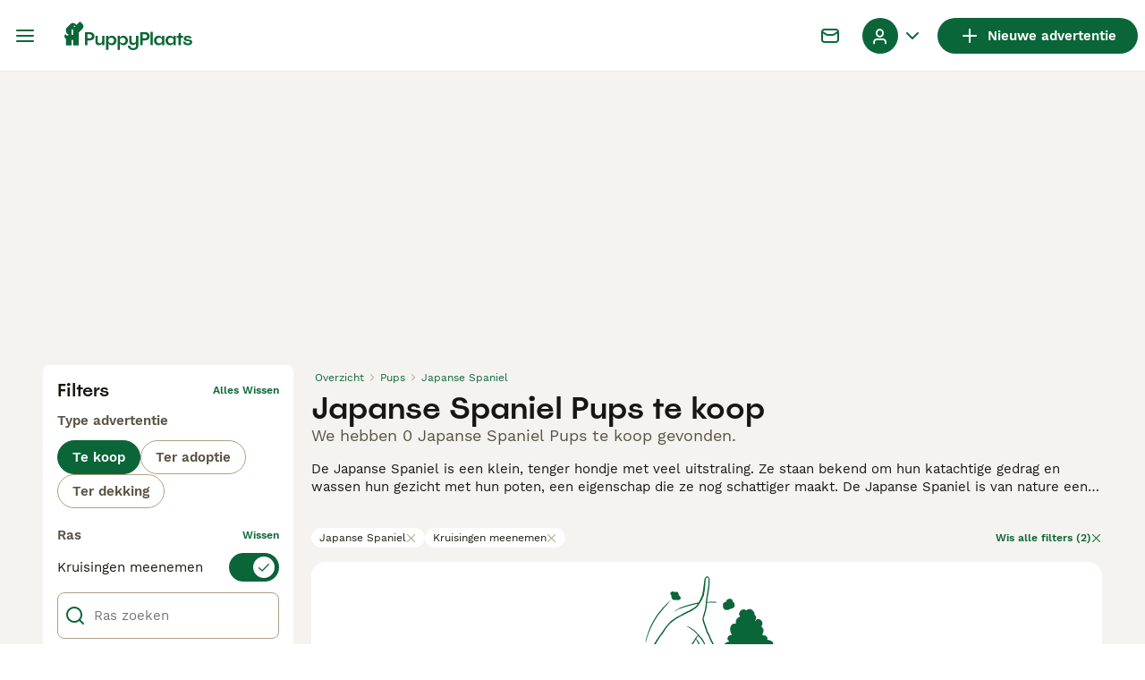

--- FILE ---
content_type: application/javascript; charset=UTF-8
request_url: https://www.puppyplaats.nl/_next/static/chunks/3470-9708e40929b1e6f2.js
body_size: 1189
content:
(self.webpackChunk_N_E=self.webpackChunk_N_E||[]).push([[3470],{1602:(t,r,e)=>{var n=e(19031);t.exports=function(){return n.Date.now()}},4917:(t,r,e)=>{var n=e(98825),o=e(1602),i=e(52782),u=Math.max,a=Math.min;t.exports=function(t,r,e){var f,c,s,v,p,l,d=0,_=!1,h=!1,x=!0;if("function"!=typeof t)throw TypeError("Expected a function");function b(r){var e=f,n=c;return f=c=void 0,d=r,v=t.apply(n,e)}function g(t){var e=t-l,n=t-d;return void 0===l||e>=r||e<0||h&&n>=s}function y(){var t,e,n,i=o();if(g(i))return w(i);p=setTimeout(y,(t=i-l,e=i-d,n=r-t,h?a(n,s-e):n))}function w(t){return(p=void 0,x&&f)?b(t):(f=c=void 0,v)}function m(){var t,e=o(),n=g(e);if(f=arguments,c=this,l=e,n){if(void 0===p)return d=t=l,p=setTimeout(y,r),_?b(t):v;if(h)return clearTimeout(p),p=setTimeout(y,r),b(l)}return void 0===p&&(p=setTimeout(y,r)),v}return r=i(r)||0,n(e)&&(_=!!e.leading,s=(h="maxWait"in e)?u(i(e.maxWait)||0,r):s,x="trailing"in e?!!e.trailing:x),m.cancel=function(){void 0!==p&&clearTimeout(p),d=0,f=l=c=p=void 0},m.flush=function(){return void 0===p?v:w(o())},m}},11491:(t,r,e)=>{var n=e(92441),o=e(28375),i=e(63700),u=e(78583),a=e(24015),f=e(93007),c=e(4756),s=e(82731),v="[object Arguments]",p="[object Array]",l="[object Object]",d=Object.prototype.hasOwnProperty;t.exports=function(t,r,e,_,h,x){var b=f(t),g=f(r),y=b?p:a(t),w=g?p:a(r);y=y==v?l:y,w=w==v?l:w;var m=y==l,j=w==l,k=y==w;if(k&&c(t)){if(!c(r))return!1;b=!0,m=!1}if(k&&!m)return x||(x=new n),b||s(t)?o(t,r,e,_,h,x):i(t,r,y,e,_,h,x);if(!(1&e)){var O=m&&d.call(t,"__wrapped__"),T=j&&d.call(r,"__wrapped__");if(O||T){var E=O?t.value():t,A=T?r.value():r;return x||(x=new n),h(E,A,e,_,x)}}return!!k&&(x||(x=new n),u(t,r,e,_,h,x))}},15744:t=>{t.exports=function(t,r){for(var e=-1,n=null==t?0:t.length;++e<n;)if(r(t[e],e,t))return!0;return!1}},19465:(t,r,e)=>{var n=e(2331),o=e(39004),i=e(66783);function u(t){var r=-1,e=null==t?0:t.length;for(this.__data__=new n;++r<e;)this.add(t[r])}u.prototype.add=u.prototype.push=o,u.prototype.has=i,t.exports=u},24015:t=>{var r=Object.prototype.toString;t.exports=function(t){return r.call(t)}},28375:(t,r,e)=>{var n=e(19465),o=e(15744),i=e(28389);t.exports=function(t,r,e,u,a,f){var c=1&e,s=t.length,v=r.length;if(s!=v&&!(c&&v>s))return!1;var p=f.get(t),l=f.get(r);if(p&&l)return p==r&&l==t;var d=-1,_=!0,h=2&e?new n:void 0;for(f.set(t,r),f.set(r,t);++d<s;){var x=t[d],b=r[d];if(u)var g=c?u(b,x,d,r,t,f):u(x,b,d,t,r,f);if(void 0!==g){if(g)continue;_=!1;break}if(h){if(!o(r,function(t,r){if(!i(h,r)&&(x===t||a(x,t,e,u,f)))return h.push(r)})){_=!1;break}}else if(!(x===b||a(x,b,e,u,f))){_=!1;break}}return f.delete(t),f.delete(r),_}},28389:t=>{t.exports=function(t,r){return t.has(r)}},39004:t=>{t.exports=function(t){return this.__data__.set(t,"__lodash_hash_undefined__"),this}},41946:(t,r,e)=>{var n=e(71266);t.exports=function(t,r){return n(t,r)}},48872:(t,r,e)=>{t.exports=e(97791)(Object.keys,Object)},52782:t=>{t.exports=function(t){return t}},63700:t=>{t.exports=function(t,r){return t===r||t!=t&&r!=r}},66783:t=>{t.exports=function(t){return this.__data__.has(t)}},71266:(t,r,e)=>{var n=e(11491),o=e(28654);t.exports=function t(r,e,i,u,a){return r===e||(null!=r&&null!=e&&(o(r)||o(e))?n(r,e,i,u,t,a):r!=r&&e!=e)}},78583:(t,r,e)=>{var n=e(48872),o=Object.prototype.hasOwnProperty;t.exports=function(t,r,e,i,u,a){var f=1&e,c=n(t),s=c.length;if(s!=n(r).length&&!f)return!1;for(var v=s;v--;){var p=c[v];if(!(f?p in r:o.call(r,p)))return!1}var l=a.get(t),d=a.get(r);if(l&&d)return l==r&&d==t;var _=!0;a.set(t,r),a.set(r,t);for(var h=f;++v<s;){var x=t[p=c[v]],b=r[p];if(i)var g=f?i(b,x,p,r,t,a):i(x,b,p,t,r,a);if(!(void 0===g?x===b||u(x,b,e,i,a):g)){_=!1;break}h||(h="constructor"==p)}if(_&&!h){var y=t.constructor,w=r.constructor;y!=w&&"constructor"in t&&"constructor"in r&&!("function"==typeof y&&y instanceof y&&"function"==typeof w&&w instanceof w)&&(_=!1)}return a.delete(t),a.delete(r),_}}}]);

--- FILE ---
content_type: application/javascript; charset=UTF-8
request_url: https://www.puppyplaats.nl/_next/static/chunks/6481-7c7b97915873443d.js
body_size: 3298
content:
(self.webpackChunk_N_E=self.webpackChunk_N_E||[]).push([[6481],{4479:e=>{e.exports={placeholderImageAdditional:"ListingTileThumbnail_placeholderImageAdditional__TBCU1",thumbnailImageAdditional:"ListingTileThumbnail_thumbnailImageAdditional__ezRfQ",placeholderImage:"ListingTileThumbnail_placeholderImage__Xbhgp",thumbnailImage:"ListingTileThumbnail_thumbnailImage__UsgKt",thumbnailImageWrapper:"ListingTileThumbnail_thumbnailImageWrapper__ZS5xg",thumbnailImageFillImage:"ListingTileThumbnail_thumbnailImageFillImage__XJA1M",placeholderWrapper:"ListingTileThumbnail_placeholderWrapper__9M4xl",thumbnail:"ListingTileThumbnail_thumbnail__M5sNt",thumbnailFillImage:"ListingTileThumbnail_thumbnailFillImage___ouus",thumbnailLink:"ListingTileThumbnail_thumbnailLink__qBHor",premiumWrapper:"ListingTileThumbnail_premiumWrapper__dEDOX",userTypeBadge:"ListingTileThumbnail_userTypeBadge__tUpd5",countersWrapper:"ListingTileThumbnail_countersWrapper__1vCf6",count:"ListingTileThumbnail_count__45KJl"}},10403:e=>{e.exports={age:"ListingAge_age__XcHMd",ageIcon:"ListingAge_ageIcon__9emLu"}},16709:e=>{e.exports={pending:"ListingStatusBadge_pending__Im6qj",review:"ListingStatusBadge_review__tQQ1u",blocked:"ListingStatusBadge_blocked__qVrmo",active:"ListingStatusBadge_active__ZS7AL",expired:"ListingStatusBadge_expired__0uwf0",closed:"ListingStatusBadge_closed__SRexN",draft:"ListingStatusBadge_draft__yEuSm",deleted:"ListingStatusBadge_deleted__QMy_1"}},21278:e=>{e.exports={badgesGroup:"TileBodyBadges_badgesGroup__ZRkxq"}},23131:(e,i,a)=>{"use strict";a.d(i,{K4:()=>c});var t=a(37876);a(14232);var s=a(34920),l=a(81323),n=a(77048),r=a(16709),d=a.n(r);let o={[s.L.Pending]:d().pending,[s.L.Review]:d().review,[s.L.Blocked]:d().blocked,[s.L.Active]:d().active,[s.L.Expired]:d().expired,[s.L.Closed]:d().closed,[s.L.Draft]:d().draft,[s.L.Deleted]:d().deleted,[s.L.PendingPayment]:d().pending},p={[s.L.Pending]:"listingStatus:pending",[s.L.Review]:"listingStatus:review",[s.L.Blocked]:"listingStatus:blocked",[s.L.Active]:"listingStatus:active",[s.L.Expired]:"listingStatus:expired",[s.L.Closed]:"listingStatus:closed",[s.L.Draft]:"listingStatus:draft",[s.L.Deleted]:"listingStatus:deleted",[s.L.PendingPayment]:"listingStatus:pendingPayment"},c=({status:e})=>{let{t:i}=(0,l.Bd)();return(0,t.jsx)(n.E,{"data-testid":`listing-status-badge-${e.toLowerCase()}`,className:o[e],children:i(p[e])})}},24685:e=>{e.exports={tileBody:"TileBody_tileBody__HzdZS",imagesWrapper:"TileBody_imagesWrapper__KFZCG",additionalImagesWrapper:"TileBody_additionalImagesWrapper__YZI4p",additionalImage:"TileBody_additionalImage__iIctk",contentWrapper:"TileBody_contentWrapper__qklZ_",rowWrapper:"TileBody_rowWrapper__Z7Fis",title:"TileBody_title__g_KqB",price:"TileBody_price__2JVVy",description:"TileBody_description__PjbHO",decoratedDescription:"TileBody_decoratedDescription__dw8Ii",userWrapper:"TileBody_userWrapper__t7Ggd",metadataWrapper:"TileBody_metadataWrapper__iiA8C"}},27856:(e,i,a)=>{"use strict";a.d(i,{P:()=>q});var t=a(37876),s=a(69241),l=a(14232),n=a(87347),r=a(97856),d=a(1032),o=a(99952),p=a(15321),c=a(18351),g=a(48338),m=a(4479),u=a.n(m);let _=({image:e,imageAlt:i,shouldPreloadImage:a,placeholderSize:l="60px",isAdditionalImage:n})=>{if(!e?.originalImage)return(0,t.jsx)(c.x,{className:(0,s.A)(u().placeholderWrapper,{[u().placeholderImage]:!n,[u().placeholderImageAdditional]:n}),iconSize:l});let r=(0,o.mp)(e?.originalImage);return(0,t.jsx)(g._,{src:r,alt:i,className:(0,s.A)(u().thumbnailImageWrapper,{[u().thumbnailImage]:!n,[u().thumbnailImageAdditional]:n,[u().thumbnailImageFillImage]:!0}),preload:a,objectFit:"cover",height:n?200:464,width:n?183:374},r)},h=({image:e,imageAlt:i,isPremium:a,counts:n,shouldPreloadImage:r,userTypeBadge:d,className:o,placeholderSize:c,isAdditionalImage:g=!1})=>{let m=[n?.images?{count:n.images,icon:"Picture"}:null,n?.videos?{count:n.videos,icon:"Video"}:null,n?.views?{count:n.views,icon:"View"}:null,n?.favorites?{count:n.favorites,icon:"Heart"}:null].filter(e=>e&&e.count>0),h=(0,t.jsx)(_,{placeholderSize:c,image:e,imageAlt:i,shouldPreloadImage:r,isAdditionalImage:g});return(0,t.jsxs)("div",{className:(0,s.A)(o,u().thumbnail,{[u().thumbnailFillImage]:!0}),children:[h,a&&(0,t.jsx)("div",{className:u().premiumWrapper,children:(0,t.jsx)(p.I,{name:"Boost",color:"premiumBadgeText",size:"24px"})}),(0,t.jsx)("div",{className:u().userTypeBadge,children:d}),m.length>0&&(0,t.jsx)("div",{className:u().countersWrapper,children:m.map(({count:e,icon:i})=>(0,t.jsxs)(l.Fragment,{children:[(0,t.jsx)(p.I,{name:i,color:"white",size:"20px"}),(0,t.jsx)("span",{className:u().count,children:e})]},`${i}-${e}`))})]})};var x=a(81323),I=a(10403),v=a.n(I);let b=({listingAge:e})=>(0,t.jsxs)("div",{className:v().age,children:[(0,t.jsx)(p.I,{name:"Time",className:v().ageIcon,color:"grey-500",size:"16px"}),(0,t.jsx)("span",{suppressHydrationWarning:!0,children:e})]});var y=a(15008),L=a(20482),T=a(56571),j=a(54182),B=a(88762),f=a(90015),A=a(88244),N=a(97455),w=a.n(N);let S=({listingExpiresAt:e})=>{let i,{t:a}=(0,f.Bd)();if(!e)return null;try{i="string"==typeof e?(0,y.H)(e):new Date(e)}catch{return null}if(!(0,L.f)(i))return null;let s=(0,B.l)(i,A.gp),l=new Date,n=(0,T.c)(i,l),r=`${w().expiry} ${n<=7?w().expiringSoon:""}`.trim(),d=(0,j.d)(l,i);return(0,t.jsxs)("div",{className:r,children:[(0,t.jsx)(p.I,{name:"Close",className:w().expiryIcon,color:"grey-500",size:"16px"}),(0,t.jsxs)("span",{suppressHydrationWarning:!0,children:[a(d?"myAccount:adverts.expired":"myAccount:adverts.expires")," ",s]})]})};var W=a(78333),C=a(76839),D=a.n(C);let k=({date:e})=>{if(!e)return null;let i=(0,W.a)(e);if(!(0,L.f)(i))return null;let a=(0,B.l)(i,A.gp);return a?(0,t.jsxs)("div",{className:D().age,"data-cy":"listing-publish-date","data-testid":"listing-publish-date",children:[(0,t.jsx)(p.I,{name:"Time",className:D().ageIcon,color:"grey-500",size:"16px"}),(0,t.jsx)("span",{children:a})]}):null},P=({listingAge:e,listingPublishedAt:i,listingExpiresAt:a})=>(0,t.jsxs)(t.Fragment,{children:[e&&(0,t.jsx)(b,{listingAge:e}),i&&(0,t.jsx)(k,{date:i}),(0,t.jsx)(S,{listingExpiresAt:a})]});var O=a(24685),E=a.n(O),z=a(65542),F=a(83393),H=a(16764),Z=a(63593),V=a(23131),M=a(21278),K=a.n(M);let R=({shouldDisplayBuyerVasBadge:e,isClientMounted:i,listing:a,shouldDisplayStatus:s})=>{let{t:l}=(0,x.Bd)();return e&&i?(0,t.jsx)(z.I,{}):(0,t.jsxs)("div",{className:K().badgesGroup,children:["petStatus"in a&&(0,F.w)(a.petStatus)?(0,t.jsx)(H.l,{status:a.petStatus}):s&&(0,t.jsx)(V.K4,{status:a.status}),a.isBoosted&&(0,t.jsx)(Z.c,{title:l("common:boosted")})]})},q=({profileImage:e,listing:i,listingIndex:a,shouldDisplayPremiumBadge:l,shouldDisplayBuyerVasBadge:o,additionalImagesToShow:p,shouldDisplayStatus:c,shouldPreloadImage:g,formattedPrice:m,user:u,userTypeBadge:_,listingAge:I,listingAttributes:v,showLongerDescription:b,description:y,listingLocation:L,listingExpiresAt:T,listingPublishedAt:j})=>{let{t:B}=(0,x.Bd)(),f=(0,n.a)();return(0,t.jsxs)("div",{className:E().tileBody,children:[(0,t.jsxs)("div",{className:E().imagesWrapper,children:[(0,t.jsx)(h,{image:e,imageAlt:(0,r.N)({t:B,listing:i,index:a+1}),isPremium:l&&i.isPremium,counts:{images:i.imagesCount,videos:i.videosCount,views:"viewsCount"in i?i.viewsCount:void 0,favorites:i.favoritesCount},shouldPreloadImage:g,userTypeBadge:_}),p.length?(0,t.jsx)("div",{className:E().additionalImagesWrapper,children:p.map((e,s)=>(0,t.jsx)(h,{placeholderSize:"20px",className:E().additionalImage,image:e,imageAlt:(0,r.N)({t:B,listing:i,index:a+1}),isAdditionalImage:!0},s))}):null]}),(0,t.jsxs)("div",{className:E().contentWrapper,children:[(0,t.jsxs)("div",{className:E().rowWrapper,"data-testid":"advert-status-row",children:[(0,t.jsx)("div",{className:E().metadataWrapper,children:(0,t.jsx)(P,{listingAge:I,listingPublishedAt:j,listingExpiresAt:T})}),(0,t.jsx)(R,{shouldDisplayBuyerVasBadge:o,isClientMounted:f,listing:i,shouldDisplayStatus:c})]}),(0,t.jsx)("h2",{className:E().title,"data-testid":"advert-title",children:i.generalInformation.title}),!i.generalInformation.hidePrice&&(0,t.jsx)("span",{className:E().price,"data-testid":"listing-price",children:m}),(0,t.jsx)(d.v,{attributes:v}),(0,t.jsx)("span",{className:(0,s.A)(E().description,{[E().decoratedDescription]:b}),children:y}),(0,t.jsx)("div",{className:E().userWrapper,children:u({location:L})})]})]})}},29965:(e,i,a)=>{"use strict";a.d(i,{e:()=>c});var t=a(14232),s=a(34920),l=a(57389),n=a(22163),r=a(4400),d=a(91017),o=a(52918),p=a(7558);let c=({listing:e,t:i,language:a,decorateIfBoosted:c,marketplace:g,isSearchLocationV3Enabled:m})=>{let u=(0,r.RO)(a,e.generalInformation?.price,g.currency.code),_=e.status===s.L.Active,h=(0,n.k)(e,i),x=(0,d.d)(e.displayDescription??e.generalInformation?.description??""),I=m?(0,o.x)({...e.locationV3,type:l.TZ.PostalTown},g.listing.locationFormatV3):e.generalInformation.location?.city,v=e.expiresAt,b=e.publishedAt,y=(0,p.Y)({listing:e,t:i,marketplace:g}),[L,...T]=e.images??[],j=!!(c&&e.isBoosted);return{listingExpiresAt:v,listingPublishedAt:b,listingAge:h,listingAttributes:y,formattedPrice:u,isActive:_,listingLocation:I,additionalImagesToShow:(0,t.useMemo)(()=>j?Array.from({length:2},(e,i)=>T[i]):[],[T]),profileImage:L??e.profileImage,description:x,showLongerDescription:!!(c&&e.isBoosted)}}},50475:(e,i,a)=>{"use strict";a.d(i,{f:()=>l});var t=a(67035),s=a(81627);let l=({attributeName:e,category:i,categoriesInfo:a})=>{if(!i)return[];let l=(0,t.TK)(a,i).find(({name:i})=>i===e);return l&&l.options?l.options.map(e=>({key:(0,s.$g)(e),value:e})):[]}},76839:e=>{e.exports={age:"ListingPublishDate_age__zk6k0",ageIcon:"ListingPublishDate_ageIcon__1dlrX"}},79666:e=>{e.exports={wrapper:"Collapse_wrapper__UbMfG",header:"Collapse_header__Y774p",title:"Collapse_title__TI1HO",icon:"Collapse_icon__mchTl",iconIsOpen:"Collapse_iconIsOpen__Jv3Cc",body:"Collapse_body__Oczxx",bodyIsOpen:"Collapse_bodyIsOpen__Vj3Hl",isDecorated:"Collapse_isDecorated__N6pMR",isOpen:"Collapse_isOpen__OiZrZ",titleIsDecorated:"Collapse_titleIsDecorated__HOT5h",iconIsDecorated:"Collapse_iconIsDecorated__rafBA"}},84240:(e,i,a)=>{"use strict";a.d(i,{S:()=>o});var t=a(37876),s=a(69241),l=a(14232),n=a(15321),r=a(79666),d=a.n(r);let o=({children:e,className:i,headerText:a,openByDefault:r,decorated:o,dataTestId:p,headingLevel:c="h4"})=>{let[g,m]=(0,l.useState)(r||!1),u=(0,l.useRef)(null),_=(0,l.useCallback)(()=>{m(e=>!e)},[]);return(0,l.useEffect)(()=>{let e=()=>{u.current&&(g?u.current.style.overflow="visible":u.current.style.overflow="hidden")};return u.current?.addEventListener("transitionend",e),()=>{u.current?.removeEventListener("transitionend",e)}},[g]),(0,t.jsxs)("div",{className:(0,s.A)(d().wrapper,i,{[d().isOpen]:g,[d().isDecorated]:o}),"data-testid":p,children:[(0,t.jsxs)("div",{className:d().header,onClick:_,children:[(0,t.jsx)(c,{className:(0,s.A)(d().title,{[d().titleIsDecorated]:o}),children:a}),(0,t.jsx)(n.I,{name:"ChevronDown",size:"16px",className:(0,s.A)(d().icon,{[d().iconIsOpen]:g,[d().iconIsDecorated]:o})})]}),(0,t.jsx)("div",{ref:u,className:(0,s.A)(d().body,{[d().bodyIsOpen]:g}),style:{overflow:r?"visible":"hidden"},children:e})]})}},97455:e=>{e.exports={expiry:"ListingExpiry_expiry__eFTVz",expiryIcon:"ListingExpiry_expiryIcon__PLvKQ",expiringSoon:"ListingExpiry_expiringSoon__sX17P"}}}]);

--- FILE ---
content_type: application/javascript; charset=UTF-8
request_url: https://www.puppyplaats.nl/_next/static/chunks/4560.913972447fd598c3.js
body_size: 2920
content:
(self.webpackChunk_N_E=self.webpackChunk_N_E||[]).push([[4560],{6662:e=>{e.exports={sidebarContentWrapper:"SidebarContent_sidebarContentWrapper__ijNW6",sidebarContentTitle:"SidebarContent_sidebarContentTitle__an66q"}},23166:e=>{e.exports={sidebarNestedButton:"SidebarNested_sidebarNestedButton__ESB8i"}},36933:(e,l,o)=>{"use strict";o.d(l,{y:()=>d});var s=o(14232),r=o(41946),i=o.n(r);let a=new(o(40248)).u("scrollPosition"),n=()=>{document.body.style.overflow="hidden",document.body.style.position="fixed",document.body.style.width="100%"},p=()=>{document.body.style.removeProperty("overflow"),document.body.style.removeProperty("position"),document.body.style.removeProperty("width")};function d(e,l=!0){let{saveScrollPos:o,restoreScrollPos:r}={saveScrollPos:()=>{let e={x:window.scrollX,y:window.scrollY};a.setItem(e)},restoreScrollPos:()=>{let e=a.getItem();if(e){let l={x:window.scrollX,y:window.scrollY};e&&!i()(e,l)&&(window.scrollTo(e.x,e.y),a.removeItem())}}};return(0,s.useEffect)(()=>{if(e)return l&&o(),n(),()=>{p(),l&&r()}},[e,l]),{enableBodyScroll:p,disableBodyScroll:n}}},37390:e=>{e.exports={sidebarLink:"SidebarLink_sidebarLink__oCFOo",sidebarLinkAll:"SidebarLink_sidebarLinkAll__Wgapr"}},55110:e=>{e.exports={sidebarNodesWrapper:"SidebarHeader_sidebarNodesWrapper__bNgKb",sidebarNodeButtonText:"SidebarHeader_sidebarNodeButtonText__6Nb_Y",sidebarNodeButton:"SidebarHeader_sidebarNodeButton__fC55j",sidebarCloseButton:"SidebarHeader_sidebarCloseButton__JCqDc"}},58534:e=>{e.exports={sidebarText:"SidebarText_sidebarText__wq_3n"}},64560:(e,l,o)=>{"use strict";o.r(l),o.d(l,{Sidebar:()=>X});var s=o(37876),r=o(69241),i=o(14232);let a=JSON.parse('[{"id":-1,"header":null,"links":[{"isSeparator":true,"label":"Honden"},{"id":1000,"nested":true,"label":"Pups te koop"},{"id":2000,"isLinkToAll":false,"label":"Honden ter adoptie","href":"/adoptie/honden/"},{"id":3000,"isLinkToAll":false,"label":"Honden ter dekking","href":"/dekking/honden/"},{"id":4000,"isLinkToAll":false,"label":"Gezochte honden","href":"/gezocht/honden/"},{"id":5000,"isLinkToAll":false,"label":"Kennel geregistreerd bij Raad van Beheer","href":{"pathname":"/fokkers/honden/","query":{}}},{"isSeparator":true,"label":"Kenniscentrum"},{"id":6000,"isLinkToAll":false,"label":"Alle artikelen","href":"/huisdier-advies/"},{"id":7000,"isLinkToAll":false,"label":"Rassengids","href":"/hondenrassen/"},{"isSeparator":true,"label":"Ondersteuning"},{"id":8000,"isLinkToAll":false,"label":"Portaal voor ondersteuning & veiligheid","href":"https://support.puppyplaats.nl/nl/support/home"}]},{"id":1000,"header":"Meest populaire honden te koop","links":[{"id":1100,"isLinkToAll":true,"label":"Alle pups te koop","href":"/kopen/pups/"},{"id":1110000,"isLinkToAll":false,"label":"Akita te koop","href":"/kopen/pups/akita/"},{"id":1110001,"isLinkToAll":false,"label":"Amerikaanse Bulldog te koop","href":"/kopen/pups/amerikaanse-bulldog/"},{"id":1110049,"isLinkToAll":false,"label":"Barbet te koop","href":"/kopen/pups/barbet/"},{"id":1110002,"isLinkToAll":false,"label":"Beagle te koop","href":"/kopen/pups/beagle/"},{"id":1110041,"isLinkToAll":false,"label":"Beauceron te koop","href":"/kopen/pups/beauceron/"},{"id":1110004,"isLinkToAll":false,"label":"Bichon Fris\xe9 te koop","href":"/kopen/pups/bichon-frise/"},{"id":1110005,"isLinkToAll":false,"label":"Border Collie te koop","href":"/kopen/pups/border-collie/"},{"id":1110006,"isLinkToAll":false,"label":"Border Terri\xebr te koop","href":"/kopen/pups/border-terrier/"},{"id":1110007,"isLinkToAll":false,"label":"Boxer te koop","href":"/kopen/pups/boxer/"},{"id":1110017,"isLinkToAll":false,"label":"Bull Terri\xebr te koop","href":"/kopen/pups/bull-terrier/"},{"id":1110044,"isLinkToAll":false,"label":"Bullmastiff te koop","href":"/kopen/pups/bullmastiff/"},{"id":1110045,"isLinkToAll":false,"label":"Cane Corso te koop","href":"/kopen/pups/cane-corso/"},{"id":1110008,"isLinkToAll":false,"label":"Cavachon te koop","href":"/kopen/pups/cavachon/"},{"id":1110010,"isLinkToAll":false,"label":"Cavapoo te koop","href":"/kopen/pups/cavapoo/"},{"id":1110011,"isLinkToAll":false,"label":"Chihuahua te koop","href":"/kopen/pups/chihuahua/"},{"id":1110012,"isLinkToAll":false,"label":"Chow Chow te koop","href":"/kopen/pups/chow-chow/"},{"id":1110013,"isLinkToAll":false,"label":"Cockapoo te koop","href":"/kopen/pups/cockapoo/"},{"id":1110016,"isLinkToAll":false,"label":"Dobermann te koop","href":"/kopen/pups/dobermann/"},{"id":1110021,"isLinkToAll":false,"label":"Duitse Herder te koop","href":"/kopen/pups/duitse-herder/"},{"id":1110018,"isLinkToAll":false,"label":"Engelse Bulldog te koop","href":"/kopen/pups/engelse-bulldog/"},{"id":1110014,"isLinkToAll":false,"label":"Engelse Cocker Spaniel te koop","href":"/kopen/pups/engelse-cocker-spaniel/"},{"id":1110019,"isLinkToAll":false,"label":"Engelse Springer Spaniel te koop","href":"/kopen/pups/engelse-springer-spaniel/"},{"id":1110037,"isLinkToAll":false,"label":"Engelse Stafford te koop","href":"/kopen/pups/engelse-stafford/"},{"id":1110020,"isLinkToAll":false,"label":"Franse Bulldog te koop","href":"/kopen/pups/franse-bulldog/"},{"id":1110022,"isLinkToAll":false,"label":"Golden Retriever te koop","href":"/kopen/pups/golden-retriever/"},{"id":1110023,"isLinkToAll":false,"label":"Goldendoodle te koop","href":"/kopen/pups/goldendoodle/"},{"id":1110025,"isLinkToAll":false,"label":"Jack Russel Terri\xebr te koop","href":"/kopen/pups/jack-russel-terrier/"},{"id":1110026,"isLinkToAll":false,"label":"Jackapoo te koop","href":"/kopen/pups/jackapoo/"},{"id":1110009,"isLinkToAll":false,"label":"King Charles Spaniel te koop","href":"/kopen/pups/king-charles-spaniel/"},{"id":1110027,"isLinkToAll":false,"label":"Labradoodle te koop","href":"/kopen/pups/labradoodle/"},{"id":1110028,"isLinkToAll":false,"label":"Labrador Retriever te koop","href":"/kopen/pups/labrador-retriever/"},{"id":1110003,"isLinkToAll":false,"label":"Laekense Herdershond te koop","href":"/kopen/pups/laekense-herdershond/"},{"id":1110029,"isLinkToAll":false,"label":"Maltezer te koop","href":"/kopen/pups/maltezer/"},{"id":1110030,"isLinkToAll":false,"label":"Maltipoo te koop","href":"/kopen/pups/maltipoo/"},{"id":1110032,"isLinkToAll":false,"label":"Mopshond te koop","href":"/kopen/pups/mopshond/"},{"id":1110042,"isLinkToAll":false,"label":"Old English Sheepdog te koop","href":"/kopen/pups/old-english-sheepdog/"},{"id":1110048,"isLinkToAll":false,"label":"Pomchi te koop","href":"/kopen/pups/pomchi/"},{"id":1110031,"isLinkToAll":false,"label":"Pomeriaan te koop","href":"/kopen/pups/pomeriaan/"},{"id":1110047,"isLinkToAll":false,"label":"Puggle te koop","href":"/kopen/pups/puggle/"},{"id":1110033,"isLinkToAll":false,"label":"Rottweiler te koop","href":"/kopen/pups/rottweiler/"},{"id":1110043,"isLinkToAll":false,"label":"Schnauzer te koop","href":"/kopen/pups/schnauzer/"},{"id":1110034,"isLinkToAll":false,"label":"Shar Pei te koop","href":"/kopen/pups/shar-pei/"},{"id":1110046,"isLinkToAll":false,"label":"Shiba te koop","href":"/kopen/pups/shiba/"},{"id":1110035,"isLinkToAll":false,"label":"Shih Tzu te koop","href":"/kopen/pups/shih-tzu/"},{"id":1110036,"isLinkToAll":false,"label":"Siberische Husky te koop","href":"/kopen/pups/siberische-husky/"},{"id":1110015,"isLinkToAll":false,"label":"Teckel (langhaar) te koop","href":"/kopen/pups/teckel-langhaar/"},{"id":1110040,"isLinkToAll":false,"label":"Tervuerense Herder te koop","href":"/kopen/pups/tervuerense-herder/"},{"id":1110024,"isLinkToAll":false,"label":"Vizsla Draadhaar te koop","href":"/kopen/pups/vizsla-draadhaar/"},{"id":1110038,"isLinkToAll":false,"label":"Whippet te koop","href":"/kopen/pups/whippet/"},{"id":1110039,"isLinkToAll":false,"label":"Yorkshire Terri\xebr te koop","href":"/kopen/pups/yorkshire-terrier/"}]}]');var n=o(51678),p=o(71224),d=o(86471),t=o.n(d),k=o(41946),b=o.n(k),u=o(37114),h=o.n(u);let f="openNode",c="goBackANode",T={nodeHistory:[]},A=(e,l)=>{switch(l.type){case f:{if(b()(h()(e.nodeHistory)?.to,l.node))return e;let o={id:-1};e.nodeHistory.length&&(o=e.nodeHistory[e.nodeHistory.length-1].to);let s=[...e.nodeHistory,{from:o,to:l.node}];return{...e,nodeHistory:s}}case c:if(e.nodeHistory.length){let l=e.nodeHistory.slice(0,e.nodeHistory.length-1);return{...e,nodeHistory:l}}return e;case"reset":return T;default:return e}};var L=o(90015),g=o(15321),m=o(55110),_=o.n(m);let x=({nodeHistory:e,onGoBackANode:l,wrappedOnClose:o})=>{let{t:r}=(0,L.Bd)();return(0,s.jsxs)("div",{className:_().sidebarNodesWrapper,children:[e.length>0?(0,s.jsxs)("button",{type:"button",className:_().sidebarNodeButton,onClick:l,children:[(0,s.jsx)(g.I,{name:"ArrowLeft",size:"16px"}),(0,s.jsx)("span",{className:_().sidebarNodeButtonText,children:r("common:goBack")})]}):null,(0,s.jsx)("button",{type:"button",className:_().sidebarCloseButton,onClick:o,"aria-label":r("common:ariaCloseMainMenu"),children:(0,s.jsx)(g.I,{name:"Close",size:"16px"})})]})};var N=o(30650),S=o(37390),y=o.n(S);let C=({onClick:e,focusable:l,node:o})=>o.href?(0,s.jsx)(N.N,{className:(0,r.A)(y().sidebarLink,{[y().sidebarLinkAll]:o.isLinkToAll}),href:o.href,tabIndex:l?0:-1,onClick:e,children:o.label}):null;var v=o(23166),B=o.n(v);let w=({onOpenNode:e,node:l,focusable:o})=>(0,s.jsxs)("button",{type:"button",className:B().sidebarNestedButton,onClick:()=>e(l),tabIndex:o?0:-1,children:[l.label,(0,s.jsx)(g.I,{className:"sidebar-icon",name:"ArrowRight",color:"green-500",size:"16px"})]});var j=o(72638),H=o.n(j);let W=({label:e})=>(0,s.jsx)("p",{className:H().sidebarSeparatorHeading,children:e});var z=o(36933),O=o(58534),I=o.n(O);let P=({node:e})=>e.isSectionTitle?(0,s.jsx)("span",{className:(0,r.A)(I().sidebarText),children:e.label}):null;var R=o(6662),E=o.n(R);let F=({focusable:e,onClose:l,onOpenNode:o,node:i,className:a,style:n})=>((0,z.y)(e),(0,s.jsxs)("div",{className:(0,r.A)(E().sidebarContentWrapper,a),style:n,children:[i.header&&(0,s.jsx)("span",{className:E().sidebarContentTitle,children:i.header}),i.links.map(r=>"isSeparator"in r?(0,s.jsx)(W,{label:r.label},r.label):"nested"in r?(0,s.jsx)(w,{node:r,onOpenNode:o,focusable:e},r.id):"isSectionTitle"in r?(0,s.jsx)(P,{node:r},r.id):(0,s.jsx)(C,{node:r,onClick:l,focusable:e},r.id))]})),M=({sidebarNodes:e,onOpenNode:l,isOpen:o,wrappedOnClose:r,currentVisibleNode:i,previousNodesIds:a})=>(0,s.jsx)("div",{className:t().sidebarFlatStructureWrapper,children:e.map(e=>{var n,p;return(0,s.jsx)(F,{className:t().sidebarContentWrapper,node:e,onOpenNode:l,onClose:r,focusable:o&&i.id===e.id,style:{"--transform":(n=i.id,p=e.id,n===p?"translateX(0)":a.includes(p)?"translateX(-100%)":"translateX(100%)")}},e.id)})}),X=()=>{let{isOpen:e,setIsOpen:l}=(0,p.b)(),{onOpenNode:o,onGoBackANode:d,onClose:k,currentVisibleNode:b,previousNodesIds:u,nodeHistory:h}=(({setIsOpen:e,sidebarNodes:l})=>{let[{nodeHistory:o},s]=(0,i.useReducer)(A,T),r=(0,i.useCallback)(e=>{s({type:f,node:e})},[s]),a=(0,i.useCallback)(()=>{s({type:c})},[s]),n=(0,i.useCallback)(()=>{s({type:c}),e(!1)},[s,e]);return{onOpenNode:r,onGoBackANode:a,onClose:n,currentVisibleNode:o.length>0?o[o.length-1].to:l[0],previousNodesIds:o.map(({from:e})=>e?.id??null),nodeHistory:o}})({setIsOpen:l,sidebarNodes:a}),L=(0,i.useRef)(null);return(0,n.L)(L,k),(0,s.jsxs)(s.Fragment,{children:[(0,s.jsxs)("div",{className:(0,r.A)(t().sidebarWrapper,{[t().sidebarWrapperIsOpen]:e}),ref:L,children:[(0,s.jsx)(x,{nodeHistory:h,onGoBackANode:d,wrappedOnClose:k}),(0,s.jsx)(M,{sidebarNodes:a,onOpenNode:o,isOpen:e,wrappedOnClose:k,currentVisibleNode:b,previousNodesIds:u})]}),e?(0,s.jsx)("div",{className:t().sidebarBackground}):null]})}},72638:e=>{e.exports={sidebarSeparatorHeading:"SidebarSeparator_sidebarSeparatorHeading__CfXfV"}},86471:e=>{e.exports={sidebarWrapper:"Sidebar_sidebarWrapper__7fxzA",sidebarWrapperIsOpen:"Sidebar_sidebarWrapperIsOpen__Klu0H",sidebarContentWrapper:"Sidebar_sidebarContentWrapper__xSwZZ",sidebarFlatStructureWrapper:"Sidebar_sidebarFlatStructureWrapper__n7Nje",sidebarBackground:"Sidebar_sidebarBackground__OAuRl"}}}]);

--- FILE ---
content_type: application/javascript; charset=UTF-8
request_url: https://www.puppyplaats.nl/_next/static/chunks/466-38883cb20516e8fe.js
body_size: 4645
content:
(self.webpackChunk_N_E=self.webpackChunk_N_E||[]).push([[466],{1032:(e,t,n)=>{"use strict";n.d(t,{v:()=>d});var i=n(37876);n(14232);var r=n(69241),a=n(15321),l=n(91712),s=n.n(l),o=n(3079);let d=({attributes:e,className:t})=>(0,i.jsx)("div",{className:(0,r.A)(s().wrapper,t),children:e.map(([e,t,n])=>(0,i.jsxs)("span",{"data-testid":`listing-highlighted-attr-${e}`,className:(0,r.A)(s().text,{[s().textBold]:n}),children:[n?(0,i.jsx)(a.I,{name:n,size:"16px"}):void 0,Array.isArray(t)?(0,i.jsx)(o.G,{value:t}):t]},e))})},2969:e=>{e.exports={wrapper:"ListingHighlightedAttributeMultiValue_wrapper___TK5S",item:"ListingHighlightedAttributeMultiValue_item__elNoH"}},3079:(e,t,n)=>{"use strict";n.d(t,{G:()=>s});var i=n(37876);n(14232);var r=n(15321),a=n(2969),l=n.n(a);let s=({value:e})=>e.length?(0,i.jsx)("span",{className:l().wrapper,children:e.map(e=>(0,i.jsxs)("span",{className:l().item,"data-testid":"listing-highlighted-attribute-multi-value-item",children:[(0,i.jsx)(r.I,{name:e.icon,size:"16px"}),e.value]},`${e.icon}-${e.value}`))}):null},3233:(e,t,n)=>{"use strict";n.d(t,{A:()=>d,d:()=>s});var i=n(98752),r=n(12819),a=n(77605),l=n(88244);let s=e=>{if(!e)return d;let[t="",n=""]=e.category?.split(".")??[];return{"Ad Category":t,"Ad Location":e.generalInformation.location?.city??"","Ad Pet Breed":o(e,i.n.breed),"Ad Pet DOB":o(e,i.n.dateOfBirth),"Ad Subcategory":n,"Ad Type":o(e,i.n.listingType),"Ad ID":e.id,"Ad Price":e.generalInformation.price?.amount?.toString()??"","Ad Price EUR":(0,a.Y)(l.gp,e.generalInformation.price?.amount),"Ad Price Local":e.generalInformation.price?.amount??0,"Female Pets Count":Number(o(e,i.n.numberOfFemales))||void 0,"Male Pets Count":Number(o(e,i.n.numberOfMales))||void 0,"Pet ID":e.petId,"Ad Pet Sex":o(e,i.n.sex).split(".").pop()}},o=(e,t)=>(0,r.S)(e,t)?.value??"",d={"Ad Category":"","Ad Location":"","Ad Pet Breed":"","Ad Pet DOB":"","Ad Subcategory":"","Ad Type":"","Ad ID":"","Ad Price":"","Ad Price EUR":0,"Ad Price Local":0,"Female Pets Count":void 0,"Male Pets Count":void 0}},4400:(e,t,n)=>{"use strict";n.d(t,{K9:()=>a,MT:()=>i,RO:()=>r,YV:()=>l,vM:()=>s});let i=(e,t={},n,i={maximumFractionDigits:2,minimumFractionDigits:2})=>new Intl.NumberFormat(e,{style:"currency",currency:t?.currency??n,...i}).format(t?.amount??0),r=(e,t,n)=>i(e,t,n,{minimumFractionDigits:0,maximumFractionDigits:0}),a=(e,{priceInclVat:t,currency:n},r)=>i(e,{currency:n,amount:t},r),l=(e,{amountPerPet:t,currency:n},r)=>i(e,{currency:n,amount:t??0},r),s=(e,t=0)=>"number"==typeof e?e/100:t},7495:(e,t,n)=>{"use strict";n.d(t,{T:()=>d});var i=n(56571),r=n(49705),a=n(61009),l=n(9855),s=n(50505),o=n(49158);let d=(e,t)=>{let n=(0,i.c)(e,t),d=(0,r.o)(e,t);if(d>0&&n<1)return{};if(7>Math.abs(n))return{day:(d<0?-1:1)*Math.max(Math.abs(n),1)};let u=(0,a.I)(e,t);if(16>Math.abs(u))return{week:u,day:(n<0?-1:1)*(Math.abs(n)-7*Math.abs(u))};let c=(0,l.W)(e,t);if(12>Math.abs(c)){let n=(0,s.a)(e,c);return{month:c,day:(0,i.c)(n,t)}}let g=(0,o.V)(e,t);return{year:g,month:(n<0?-1:1)*(Math.abs(c)-12*Math.abs(g))}}},7558:(e,t,n)=>{"use strict";n.d(t,{Y:()=>m});var i=n(14232),r=n(98752),a=n(92590),l=n(76303),s=n(88729),o=n(12819),d=n(57150);let u={[d.Fn.Dogs]:[l.k.BreedLineage,r.n.dateOfBirth,l.k.NumberOfPets],[d.Fn.Cats]:[l.k.BreedLineage,r.n.dateOfBirth,l.k.NumberOfPets],[d.Fn.RodentsMustelids]:[r.n.breed,r.n.dateOfBirth,r.n.sex],[d.Fn.Reptiles]:[r.n.breed,r.n.dateOfBirth,r.n.sex],[d.Fn.Rabbits]:[r.n.breed,r.n.dateOfBirth,r.n.sex],[d.Fn.Livestock]:[r.n.breed,r.n.dateOfBirth,r.n.sex],[d.Fn.Poultry]:[r.n.breed,r.n.dateOfBirth,r.n.sex],[d.Fn.Birds]:[r.n.breed,r.n.dateOfBirth,r.n.sex],[d.Fn.Fish]:[r.n.breed,r.n.dateOfBirth],[d.Fn.Horses]:[r.n.breed,r.n.gender,r.n.birthYear,r.n.height],[d.Fn.Invertebrates]:[r.n.breed,r.n.dateOfBirth,r.n.sex],[d.lm.Dogs]:[r.n.listingType,r.n["sub-category"],r.n.condition],[d.lm.Cats]:[r.n.listingType,r.n["sub-category"],r.n.condition],[d.lm.Reptiles]:[r.n.listingType,r.n["sub-category"],r.n.condition],[d.lm.Rabbit]:[r.n.listingType,r.n["sub-category"],r.n.condition],[d.lm.Livestock]:[r.n.listingType,r.n["sub-category"],r.n.condition],[d.lm.Poultry]:[r.n.listingType,r.n["sub-category"],r.n.condition],[d.lm.Birds]:[r.n.listingType,r.n["sub-category"],r.n.condition],[d.lm.Fish]:[r.n.listingType,r.n["sub-category"],r.n.condition],[d.lm.Horses]:[r.n.listingType,r.n["sub-category"],r.n.condition],[d.lm.SmallAnimals]:[r.n.listingType,r.n["sub-category"],r.n.condition],[d.lm.HorseEquipment]:[r.n.listingType,r.n["sub-category"],r.n.brand,r.n.condition,r.n.model],[d.lm.Carriage]:[r.n.listingType,r.n["sub-category"],r.n.condition],[d.lm.RiderEquipment]:[r.n.listingType,r.n["sub-category"],r.n.condition],[d.lm.Transport]:[r.n.listingType,r.n["sub-category"],r.n.condition],[d.lm.Trotting]:[r.n.listingType,r.n["sub-category"],r.n.condition],[d.lm.Other]:[r.n.listingType,r.n["sub-category"],r.n.condition],[d.T5.AnimalJobs]:[r.n.listingType,r.n.pet],[d.T5.AnimalVacations]:[r.n.listingType,r.n.pet],[d.T5.Boarding]:[r.n.listingType,r.n.pet],[d.T5.Daycare]:[r.n.listingType,r.n.pet],[d.T5.DogWalking]:[r.n.listingType],[d.T5.GroomingCare]:[r.n.listingType,r.n.pet],[d.T5.HorseCorider]:[r.n.listingType],[d.T5.Pasture]:[r.n.listingType,r.n.pet],[d.T5.RidersAndHolidays]:[r.n.listingType,r.n.pet],[d.T5.Training]:[r.n.listingType,r.n.pet],[d.T5.Other]:[r.n.listingType,r.n.pet],[d.T5.Bedding]:[r.n.listingType],[d.T5.HorseBoarding]:[],[d.T5.Foderhast]:[],[d.T5.HorseFeed]:[r.n.mainCategory,r.n.height,r.n.birthYear,r.n.gender,r.n.breed],[d.T5.HorseJobs]:[r.n.employmentType],[d.T5.HorseRidesAndHolidays]:[],[d.T5.HorseService]:[],[d.T5.HorseTraining]:[],[d.T5.LooseHousing]:[r.n.mainCategory,r.n.birthYear,r.n.gender,r.n.height],[d.T5.SummerHorse]:[r.n.mainCategory,r.n.height,r.n.birthYear,r.n.gender,r.n.breed],[d.T5.Breeding]:[r.n.mainCategory,r.n.height,r.n.birthYear,r.n.gender,r.n.breed],[d.u1.Appartment]:[r.n.listingType,r.n.livingArea,r.n.rooms],[d.u1.Farm]:[r.n.listingType,r.n.livingArea,r.n.rooms],[d.u1.Land]:[r.n.listingType,r.n.hectars]};var c=n(56577);let g={namespace:"common",onlyFirstUnit:!0,emptyDistanceTranslationKey:"justBorn",negativePrefixTranslationKey:"dueIn",includeAgeLabel:!1},m=({listing:e,t,marketplace:n,isListingSearchAsGrid:m})=>(0,i.useMemo)(()=>{let i=(({listing:e,isListingSearchAsGrid:t})=>"petSlug"in e&&t?({...u,[d.Fn.Dogs]:[l.k.BreedLineage,r.n.dateOfBirth,r.n.sex],[d.Fn.Cats]:[l.k.BreedLineage,r.n.dateOfBirth,r.n.sex]})[e.category]??[]:"petSlug"in e?({...u,[d.Fn.Dogs]:[r.n.sex,l.k.BreedLineage,r.n.dateOfBirth],[d.Fn.Cats]:[r.n.sex,l.k.BreedLineage,r.n.dateOfBirth]})[e.category]??[]:u[e.category]??[])({listing:e,isListingSearchAsGrid:m}),p=i=>{let r=(0,o.S)(e,i);if(!r)return;let a=(0,c.I)({name:i,value:r.value,config:{marketplace:n,translate:t,petAgeDistanceOptions:g,source:"listing-tile"}});return{key:i,original:r.value,value:a}};return i.map(e=>{if(Object.values(l.k).includes(e)){let n=s.r[e];if(n){let i=n.dependencies.map(p).filter(a.G),r=n.createValue(i,t,!0);if(r)return[e,r,void 0]}return}let n=p(e);if(n&&n.value)return[e,n.value,m?void 0:(({key:e,original:t})=>{if(e===r.n.sex&&t)return t.includes("female")?"Female":"Male"})(n)]}).filter(a.G)},[e,t,n,m])},12819:(e,t,n)=>{"use strict";n.d(t,{S:()=>i});let i=(e,t)=>e.attributes.find(e=>e?.key===t)},14691:(e,t,n)=>{"use strict";n.d(t,{r:()=>d});var i=n(14232),r=n(32212),a=n(51011),l=n(30341),s=n(63383),o=n(23704);let d=({name:e,variantName:t})=>{let n=(({experimentName:e})=>{let t=(0,i.useContext)(o.Z);return"object"!=typeof t[e]?null:t[e]})({experimentName:e}),{user:d}=(0,r.A)(),u=!!n&&n.enabled,c=u&&n.name===t,g=n&&n.payload?n.payload:void 0,m=n?.name??"unknown variant";return{isExperimentEnabled:u,isVariantEnabled:c,payload:g,trackVariant:(0,i.useCallback)(()=>{let t={experimentName:e,userId:d?.id,userEmail:d?.email,variant:n?.name};s.d.push((({experimentName:e,variant:t,userId:n,userEmail:i})=>({event:a.f.ExperimentAssignment,experiment_name:e,variant:t,user_id:n,user_email:i}))(t)),l.w.trackExperiment(e,m)},[d,n,e]),trackedVariantName:m}}},16764:(e,t,n)=>{"use strict";n.d(t,{l:()=>o});var i=n(37876);n(14232);var r=n(17793);let a={[r.g.Available]:{textColor:"teal-700",backgroundColor:"teal-100"},[r.g.Reserved]:{textColor:"blue-500",backgroundColor:"blue-100"},[r.g.Rehomed]:{textColor:"grey-500",backgroundColor:"grey-100"}};var l=n(90015),s=n(77048);let o=({status:e,className:t})=>{let{t:n}=(0,l.Bd)(),r=a[e];return(0,i.jsx)(s.E,{className:t,backgroundColor:r.backgroundColor,color:r.textColor,"data-testid":`pet-status-badge-${e.toLowerCase()}`,children:n(`petStatus:${e.toLowerCase()}`)},e)}},22738:(e,t,n)=>{"use strict";n.d(t,{_:()=>a});var i=n(14691);let r=n(18901).Ab.PetListingSearch,a=()=>{let{isVariantEnabled:e,trackVariant:t}=(0,i.r)({name:r,variantName:"variant"});return{isPetListingSearchEnabled:e,trackVariant:t}}},32915:(e,t,n)=>{"use strict";n.d(t,{B:()=>l,b:()=>a});var i,r=n(44266),a=((i={}).Listing="Listing",i.User="User",i);let l=(e,t,n)=>{let i=e.identify({__typename:t,id:n});if(!i)throw new r.o("Error while creating Apollo Cache ID");return i}},34920:(e,t,n)=>{"use strict";n.d(t,{L:()=>r});var i,r=((i={}).Draft="Draft",i.Pending="Pending",i.Review="Review",i.Blocked="Blocked",i.Active="Active",i.Expired="Expired",i.Closed="Closed",i.Deleted="Deleted",i.PendingPayment="PendingPayment",i)},39568:(e,t,n)=>{"use strict";n.d(t,{i:()=>r});var i,r=((i={}).Boosted="boosted",i.All="all",i.Recommended="recommended_search",i.Similar="similar",i.Profile="profile",i.BreedDirectory="breed_dir",i.Favourites="favourites",i.Chat="chat",i.Deposit="deposit",i.Share="share",i.ListingDetails="listing_details",i)},44266:(e,t,n)=>{"use strict";n.d(t,{o:()=>i});class i extends Error{constructor(e){super(e),this.name="ApolloCacheError"}}},46997:(e,t,n)=>{"use strict";n.d(t,{H:()=>i});let i=({location:e,formatKeys:t})=>t.length&&e?t.filter(t=>void 0!==e[t]&&""!==e[t]).map(t=>e[t]||""):[]},56577:(e,t,n)=>{"use strict";n.d(t,{I:()=>b});var i=n(98752),r=n(57389),a=n(79822),l=n(92590),s=n(81582),o=n(7495),d=n(88762),u=n(86651);let c=[i.n.media,i.n.petMedia,i.n.petDetails,i.n.petName,i.n.petPrice,i.n.petSex,i.n.petsInLitter,i.n.motherPicture,i.n.description,i.n.title,i.n.location,i.n.phoneNumber,i.n.secondaryPhoneNumber,i.n.preferredContact,i.n.deposit,i.n.depositAmount,i.n.hidePrice,i.n.iDNumber,i.n.certificateNumber,i.n.petVideoLinks,i.n.linkBlup,i.n.sire,i.n.dam,i.n["s-d"],i.n["s-s"],i.n["d-d"],i.n["d-s"]],g=[i.n.buildingYear,i.n.model,i.n.brand,i.n.name],m={[i.n.totalWeight]:"kg",[i.n.loadWeight]:"kg",[i.n.cargoWeight]:"kg",[i.n.hectars]:"ha",[i.n.livingArea]:"m\xb2"},p=e=>(t,n)=>{if(+(t??0))return`${t} ${n.translate(`common:${e}`)}`},y={[i.n.height]:(e,t)=>{let n=t.marketplace.units.horseHeight===r.zo.HandHeight,i=(0,a.b)(n?10.16:1)(parseInt(e,10),a.U.Display,2);return i?`${i} ${n?"hh":"cm"}`:void 0},[i.n.dateOfBirth]:(e,t)=>{if(!t.petAgeDistanceOptions)return;let n=+e;if(0===n)return;let{includeAgeLabel:i=!0}=t.petAgeDistanceOptions,r=(0,o.T)(new Date,new Date(n)),a=(0,s.T)(r,t.translate,t.petAgeDistanceOptions);return[i?t.translate("common:listingAgeLabel"):null,a].filter(l.G).join(" ")},[i.n.numberOfMales]:p("male"),[i.n.numberOfFemales]:p("female"),[i.n.microchipID]:e=>e.replace(/,/g,", "),[i.n.rooms]:(e,t)=>t.translate("common:room",{count:+e}),[i.n.readyToLeave]:(e,t)=>(0,d.l)(e,t.marketplace),[i.n.birthYear]:(e,t)=>{if("listing-tile"===t.source){let n=new Date().getFullYear()-Number(e);return`${n.toString()} ${t.translate("common:year",{count:n})}`}return e}},b=({name:e,value:t,config:n})=>{if(!t||c.includes(e))return;if(g.includes(e))return t;if(e in m){let n=m[e];return`${t} ${n}`}let i=y[e];return i?i(t,n):(0,u.O)({value:t},n.translate)}},76303:(e,t,n)=>{"use strict";n.d(t,{k:()=>r});var i,r=((i={}).NumberOfPets="numberOfPets",i.BreedLineage="breedLineage",i)},77605:(e,t,n)=>{"use strict";n.d(t,{Y:()=>r});let i={EUR:1,GBP:1.2,USD:.93,SEK:.087,CZK:.04},r=(e,t)=>t?Math.round(t*i[e.currency.code]*100)/100:0},81582:(e,t,n)=>{"use strict";n.d(t,{T:()=>r});var i=n(92590);let r=(e,t,n={namespace:"common"})=>{let r=Object.entries(e);if(r.length<1)return n.emptyDistanceTranslationKey?t(`${n.namespace}:${n.emptyDistanceTranslationKey}`):"";if(n.isMonthYearFormat&&!e.month&&!e.year)return t(`${n.namespace}:${n.lessThanOneMonthTranslationKey}`);let a=n.onlyFirstUnit?r.slice(0,1):r,l=!1,s=a.filter(e=>0!==e[1]).map(e=>{if(void 0===e[1])return null;e[1]<0&&(l=!0);let i=Math.abs(e[1]);return`${i} ${t(`${n.namespace}:${e[0]}`,{count:i})}`}).filter(i.G);return[l&&n.negativePrefixTranslationKey?t(`${n.namespace}:${n.negativePrefixTranslationKey}`):null,s.join(", ")].filter(Boolean).join(" ")}},83393:(e,t,n)=>{"use strict";n.d(t,{w:()=>r});var i=n(17793);function r(e){return e!==i.g.Available}},86651:(e,t,n)=>{"use strict";n.d(t,{O:()=>r});var i=n(81627);let r=(e,t)=>{if(e&&e.value){if(t){let n,r=e=>t((0,i.$g)(e));if(n=e.value,n?.includes(",")){let t=(e=>{let t=e.split(",");if(!t.some(e=>!e.includes(".")))return t})(e.value);if(!t)return;return t.map(e=>r(e)).join(", ")}return r(e.value)}return e.value}}},88729:(e,t,n)=>{"use strict";n.d(t,{r:()=>o,_:()=>d});var i=n(98752),r=n(92590),a=n(76303);let l={key:a.k.NumberOfPets,dependencies:[i.n.numberOfMales,i.n.numberOfFemales],createValue:(e,t,n)=>{let a=e.find(({key:e})=>e===i.n.numberOfMales),l=e.find(({key:e})=>e===i.n.numberOfFemales);return n?[a?.value&&a.original?{icon:"Male",value:a.original}:null,l?.value&&l.original?{icon:"Female",value:l.original}:null].filter(r.G):[a?.value,l?.value].filter(r.G).join(" / ")}},s="pets.dogs.breed.mixedBreed",o={numberOfPets:l,breedLineage:{key:a.k.BreedLineage,dependencies:[i.n.breed,i.n.fatherBreed,i.n.motherBreed],createValue:(e,t)=>{let n=e.find(({key:e})=>e===i.n.breed),r=e.find(({key:e})=>e===i.n.fatherBreed),a=e.find(({key:e})=>e===i.n.motherBreed);return n&&n.original===s&&r?.original&&a?.original&&(r.original!==s||a.original!==s)?`${a.value} & ${r.value} ${t("common:hybrid")}`:n&&"string"==typeof n.value?n.value:void 0}}},d=Object.values(o).flatMap(({dependencies:e})=>e)},88762:(e,t,n)=>{"use strict";n.d(t,{l:()=>r});var i=n(29241);let r=(e,t)=>(0,i.GP)(e?new Date(e):new Date,t.dateFormat,{locale:t.dateFnsLocale})},91017:(e,t,n)=>{"use strict";n.d(t,{d:()=>i});let i=e=>e.replace(/[\t+|\s+]/g," ")},91712:e=>{e.exports={wrapper:"ListingHighlightedAttributes_wrapper__0SAQu",text:"ListingHighlightedAttributes_text__lkip7",textBold:"ListingHighlightedAttributes_textBold__itkPC"}},97856:(e,t,n)=>{"use strict";n.d(t,{N:()=>d});var i=n(98752),r=n(81627),a=n(56577),l=n(12819),s=n(88244);let o=(e,t,n)=>(0,a.I)({name:e,value:(0,l.S)(t,e)?.value,config:{marketplace:s.gp,translate:n}}),d=({t:e,listing:t,index:n})=>{let a="",l=(0,r.M0)(t.category),s=o(i.n.listingType,t,e),d=t.mainAttribute?o(t.mainAttribute.key,t,e):void 0;return d&&(a+=d),l&&(a+=` ${e(l).toLowerCase()}`),s&&(a+=` ${s.toLowerCase()}:`),t.generalInformation.title&&(a+=` ${t.generalInformation.title}`),t.generalInformation.location?.city&&(a+=` ${e("common:in")} ${t.generalInformation.location.city}`),n&&(a+=` - ${e("common:advert")} ${n}`),a}},99050:(e,t,n)=>{"use strict";n.d(t,{q:()=>r});var i=n(57389);let r=e=>e?.generalInformations?.userType?.type===i.rS.Rescue}}]);

--- FILE ---
content_type: application/javascript; charset=UTF-8
request_url: https://www.puppyplaats.nl/_next/static/chunks/8892-bd49c15794767907.js
body_size: 1793
content:
"use strict";(self.webpackChunk_N_E=self.webpackChunk_N_E||[]).push([[8892],{58892:(e,t,r)=>{r.d(t,{m3:()=>ek});var s=r(96667),i=r(34031);let n={oneworldplatformdev:""},c={plan:{version:"5",branch:"main",source:"web",versionId:"d71bb8c5-2f4e-474c-8f53-2dac576f174d"},ingestionMetadata:{sourceName:"browser-typescript-ampli",sourceVersion:"2.0.0"}};class o{constructor(e){this.event_properties=e,this.event_type="Ad Details Viewed",this.event_properties=e}}class a{constructor(e){this.event_properties=e,this.event_type="Ad Draft Breed Selected",this.event_properties=e}}class p{constructor(e){this.event_properties=e,this.event_type="Ad Draft Created",this.event_properties=e}}class h{constructor(e){this.event_properties=e,this.event_type="Ad Draft Submitted",this.event_properties=e}}class u{constructor(e){this.event_properties=e,this.event_type="Ad Media Switched",this.event_properties=e}}class v{constructor(e){this.event_properties=e,this.event_type="Ad Submission Checkout Submitted",this.event_properties=e}}class l{constructor(e){this.event_properties=e,this.event_type="Ad Submission Pricing Page Seen",this.event_properties=e}}class d{constructor(e){this.event_properties=e,this.event_type="Ad Submission Success Seen",this.event_properties=e}}class _{constructor(e){this.event_properties=e,this.event_type="Advert Closed",this.event_properties=e}}class S{constructor(e){this.event_properties=e,this.event_type="Breeder Profile Shared",this.event_properties=e}}class y{constructor(e){this.event_properties=e,this.event_type="Breeder Profile Viewed",this.event_properties=e}}class w{constructor(e){this.event_properties=e,this.event_type="Buyer Profile Sent",this.event_properties=e}}class m{constructor(e){this.event_properties=e,this.event_type="Call Button Clicked",this.event_properties=e}}class k{constructor(){this.event_type="Chat Average Response Time"}}class P{constructor(e){this.event_properties=e,this.event_type="Chat Missing Pet Id",this.event_properties=e}}class b{constructor(e){this.event_properties=e,this.event_type="Chats Not Loaded",this.event_properties=e}}class f{constructor(e){this.event_properties=e,this.event_type="Chats Not Loaded Reload Clicked",this.event_properties=e}}class A{constructor(e){this.event_properties=e,this.event_type="Error Alert Seen",this.event_properties=e}}class g{constructor(e){this.event_properties=e,this.event_type="First Chat Message Sent",this.event_properties=e}}class C{constructor(){this.event_type="Forget Password Requested"}}class R{constructor(e){this.event_properties=e,this.event_type="ID Verification Started",this.event_properties=e}}class I{constructor(){this.event_type="Insurance Activation Failure Seen"}}class F{constructor(){this.event_type="Insurance Activation Success Seen"}}class V{constructor(e){this.event_properties=e,this.event_type="Insurance Form Error Seen",this.event_properties=e}}class E{constructor(e){this.event_properties=e,this.event_type="Insurance Form Skipped",this.event_properties=e}}class N{constructor(){this.event_type="Insurance Form Submitted"}}class M{constructor(){this.event_type="Insurance Form Viewed"}}class B{constructor(e){this.event_properties=e,this.event_type="KYC Prompt Seen",this.event_properties=e}}class D{constructor(e){this.event_properties=e,this.event_type="Listing Favorited",this.event_properties=e}}class L{constructor(e){this.event_properties=e,this.event_type="Login Screen Seen",this.event_properties=e}}class q{constructor(e){this.event_properties=e,this.event_type="Login Submitted",this.event_properties=e}}class z{constructor(){this.event_type="My Favourites Page Seen"}}class T{constructor(e){this.event_properties=e,this.event_type="New Account Warning Seen",this.event_properties=e}}class U{constructor(e){this.event_properties=e,this.event_type="Pet Availability Changed",this.event_properties=e}}class W{constructor(e){this.event_properties=e,this.event_type="Pet Payment Balance Success Seen",this.event_properties=e}}class K{constructor(e){this.event_properties=e,this.event_type="Pet Payment Price Confirmed",this.event_properties=e}}class O{constructor(){this.event_type="Pet Payment Started"}}class x{constructor(e){this.event_properties=e,this.event_type="Pet Payment Success Seen",this.event_properties=e}}class j{constructor(){this.event_type="Pet Payment Terms Accepted"}}class G{constructor(e){this.event_properties=e,this.event_type="Pet Rehoming Confirmed",this.event_properties=e}}class H{constructor(e){this.event_properties=e,this.event_type="Phone Number Revealed",this.event_properties=e}}class Q{constructor(e){this.event_properties=e,this.event_type="Premium Payment Started",this.event_properties=e}}class Y{constructor(e){this.event_properties=e,this.event_type="Premium Payment Success Seen",this.event_properties=e}}class ${constructor(e){this.event_properties=e,this.event_type="Premium Paywall Seen",this.event_properties=e}}class J{constructor(){this.event_type="Profile About Us Added"}}class X{constructor(e){this.event_properties=e,this.event_type="Profile Update Started",this.event_properties=e}}class Z{constructor(e){this.event_properties=e,this.event_type="Profile Updated",this.event_properties=e}}class ee{constructor(e){this.event_properties=e,this.event_type="Recommendation Clicked",this.event_properties=e}}class et{constructor(e){this.event_properties=e,this.event_type="Reservation Request Sent",this.event_properties=e}}class er{constructor(e){this.event_properties=e,this.event_type="Reservation Request Withdrawn",this.event_properties=e}}class es{constructor(){this.event_type="Reset Password Page Seen"}}class ei{constructor(e){this.event_properties=e,this.event_type="Save Search Cta Clicked",this.event_properties=e}}class en{constructor(e){this.event_properties=e,this.event_type="Save Search Initiated",this.event_properties=e}}class ec{constructor(e){this.event_properties=e,this.event_type="Saved Search Activated",this.event_properties=e}}class eo{constructor(e){this.event_properties=e,this.event_type="Search Results Viewed",this.event_properties=e}}class ea{constructor(e){this.event_properties=e,this.event_type="Seller Responded",this.event_properties=e}}class ep{constructor(e){this.event_properties=e,this.event_type="Signup Screen Seen",this.event_properties=e}}class eh{constructor(e){this.event_properties=e,this.event_type="Signup Submitted",this.event_properties=e}}class eu{constructor(){this.event_type="Subscription Purchase Started"}}class ev{constructor(e){this.event_properties=e,this.event_type="Subscription Purchase Success Seen",this.event_properties=e}}class el{constructor(e){this.event_properties=e,this.event_type="Switch Puppy Context",this.event_properties=e}}class ed{constructor(e){this.event_properties=e,this.event_type="VAS Purchase Pricing Page Seen",this.event_properties=e}}class e_{constructor(e){this.event_properties=e,this.event_type="VAS Purchase Started",this.event_properties=e}}class eS{constructor(e){this.event_properties=e,this.event_type="VAS Purchase Success Seen",this.event_properties=e}}class ey{constructor(e){this.event_properties=e,this.event_type="View My Profile CTA Clicked",this.event_properties=e}}let ew=()=>({promise:Promise.resolve()});class em{get client(){return this.isInitializedAndEnabled(),this.amplitude}get isLoaded(){return null!=this.amplitude}isInitializedAndEnabled(){return this.amplitude?!this.disabled:(console.error("ERROR: Ampli is not yet initialized. Have you called ampli.load() on app start?"),!1)}load(e){if(this.disabled=e.disabled??!1,this.amplitude)return console.warn("WARNING: Ampli is already intialized. Ampli.load() should be called once at application startup."),ew();let t=null;if(e.client&&"apiKey"in e.client?t=e.client.apiKey:"environment"in e&&(t=n[e.environment]),e.client&&"instance"in e.client)this.amplitude=e.client.instance;else if(t){this.amplitude=s.Q();let r=e.client&&"configuration"in e.client?e.client.configuration:{};return this.amplitude.init(t,void 0,{...c,...r})}else console.error("ERROR: ampli.load() requires 'environment', 'client.apiKey', or 'client.instance'");return ew()}identify(e,t,r){if(!this.isInitializedAndEnabled())return ew();e&&(r={...r,user_id:e});let s=new i.T$;if(null!=t)for(let[e,r]of Object.entries(t))s.set(e,r);return this.amplitude.identify(s,r)}flush(){return this.isInitializedAndEnabled()?this.amplitude.flush():ew()}track(e,t){return this.isInitializedAndEnabled()?this.amplitude.track(e,void 0,t):ew()}adDetailsViewed(e,t){return this.track(new o(e),t)}adDraftBreedSelected(e,t){return this.track(new a(e),t)}adDraftCreated(e,t){return this.track(new p(e),t)}adDraftSubmitted(e,t){return this.track(new h(e),t)}adMediaSwitched(e,t){return this.track(new u(e),t)}adSubmissionCheckoutSubmitted(e,t){return this.track(new v(e),t)}adSubmissionPricingPageSeen(e,t){return this.track(new l(e),t)}adSubmissionSuccessSeen(e,t){return this.track(new d(e),t)}advertClosed(e,t){return this.track(new _(e),t)}breederProfileShared(e,t){return this.track(new S(e),t)}breederProfileViewed(e,t){return this.track(new y(e),t)}buyerProfileSent(e,t){return this.track(new w(e),t)}callButtonClicked(e,t){return this.track(new m(e),t)}chatAverageResponseTime(e){return this.track(new k,e)}chatMissingPetId(e,t){return this.track(new P(e),t)}chatsNotLoaded(e,t){return this.track(new b(e),t)}chatsNotLoadedReloadClicked(e,t){return this.track(new f(e),t)}errorAlertSeen(e,t){return this.track(new A(e),t)}firstChatMessageSent(e,t){return this.track(new g(e),t)}forgetPasswordRequested(e){return this.track(new C,e)}idVerificationStarted(e,t){return this.track(new R(e),t)}insuranceActivationFailureSeen(e){return this.track(new I,e)}insuranceActivationSuccessSeen(e){return this.track(new F,e)}insuranceFormErrorSeen(e,t){return this.track(new V(e),t)}insuranceFormSkipped(e,t){return this.track(new E(e),t)}insuranceFormSubmitted(e){return this.track(new N,e)}insuranceFormViewed(e){return this.track(new M,e)}kycPromptSeen(e,t){return this.track(new B(e),t)}listingFavorited(e,t){return this.track(new D(e),t)}loginScreenSeen(e,t){return this.track(new L(e),t)}loginSubmitted(e,t){return this.track(new q(e),t)}myFavouritesPageSeen(e){return this.track(new z,e)}newAccountWarningSeen(e,t){return this.track(new T(e),t)}petAvailabilityChanged(e,t){return this.track(new U(e),t)}petPaymentBalanceSuccessSeen(e,t){return this.track(new W(e),t)}petPaymentPriceConfirmed(e,t){return this.track(new K(e),t)}petPaymentStarted(e){return this.track(new O,e)}petPaymentSuccessSeen(e,t){return this.track(new x(e),t)}petPaymentTermsAccepted(e){return this.track(new j,e)}petRehomingConfirmed(e,t){return this.track(new G(e),t)}phoneNumberRevealed(e,t){return this.track(new H(e),t)}premiumPaymentStarted(e,t){return this.track(new Q(e),t)}premiumPaymentSuccessSeen(e,t){return this.track(new Y(e),t)}premiumPaywallSeen(e,t){return this.track(new $(e),t)}profileAboutUsAdded(e){return this.track(new J,e)}profileUpdateStarted(e,t){return this.track(new X(e),t)}profileUpdated(e,t){return this.track(new Z(e),t)}recommendationClicked(e,t){return this.track(new ee(e),t)}reservationRequestSent(e,t){return this.track(new et(e),t)}reservationRequestWithdrawn(e,t){return this.track(new er(e),t)}resetPasswordPageSeen(e){return this.track(new es,e)}saveSearchCtaClicked(e,t){return this.track(new ei(e),t)}saveSearchInitiated(e,t){return this.track(new en(e),t)}savedSearchActivated(e,t){return this.track(new ec(e),t)}searchResultsViewed(e,t){return this.track(new eo(e),t)}sellerResponded(e,t){return this.track(new ea(e),t)}signupScreenSeen(e,t){return this.track(new ep(e),t)}signupSubmitted(e,t){return this.track(new eh(e),t)}subscriptionPurchaseStarted(e){return this.track(new eu,e)}subscriptionPurchaseSuccessSeen(e,t){return this.track(new ev(e),t)}switchPuppyContext(e,t){return this.track(new el(e),t)}vasPurchasePricingPageSeen(e,t){return this.track(new ed(e),t)}vasPurchaseStarted(e,t){return this.track(new e_(e),t)}vasPurchaseSuccessSeen(e,t){return this.track(new eS(e),t)}viewMyProfileCtaClicked(e,t){return this.track(new ey(e),t)}constructor(){this.disabled=!1}}let ek=new em}}]);

--- FILE ---
content_type: application/javascript; charset=UTF-8
request_url: https://www.puppyplaats.nl/_next/static/chunks/6852-72b1061f3fa6b18f.js
body_size: 10217
content:
(self.webpackChunk_N_E=self.webpackChunk_N_E||[]).push([[6852],{2471:e=>{e.exports={adSlotGrid:"ListingsSearchGridAds_adSlotGrid__wQ7zl"}},3935:e=>{e.exports={searchResults:"ListingsSearchList_searchResults__shzIE",searchResultsItem:"ListingsSearchList_searchResultsItem__HPPcq"}},4518:(e,t,s)=>{e.exports=s(46013)(function(e,t,s){return e+(s?"_":"")+t.toLowerCase()})},5223:e=>{e.exports={filters:"ListingsSearchFilters_filters__DAJkl",filtersOpen:"ListingsSearchFilters_filtersOpen__ftY2T",filtersWrapper:"ListingsSearchFilters_filtersWrapper__feD8w",saveSearchButton:"ListingsSearchFilters_saveSearchButton__iT5Og"}},9786:e=>{e.exports={pageWrapper:"ListingsSearch_pageWrapper__IFhwq",searchResultsPageWrapper:"ListingsSearch_searchResultsPageWrapper__ylMKi",sidebarWrapper:"ListingsSearch_sidebarWrapper__924Ph",searchResultsWrapper:"ListingsSearch_searchResultsWrapper__b8HcE",loaderWrapper:"ListingsSearch_loaderWrapper__7hJOw",loader:"ListingsSearch_loader__WWJtI",headerWrapper:"ListingsSearch_headerWrapper__jd3xo",adSlotMain:"ListingsSearch_adSlotMain__rbzJ8",adSlotSidebarWrapper:"ListingsSearch_adSlotSidebarWrapper__oWwvn",adSlotSidebar:"ListingsSearch_adSlotSidebar__7DU_o",seoDynamicLinksWrapper:"ListingsSearch_seoDynamicLinksWrapper__Moo6l"}},18343:(e,t,s)=>{"use strict";s.r(t),s.d(t,{__N_SSP:()=>tJ,default:()=>tQ});var r=s(37876),i=s(14232),a=s(31638),l=s(22780),n=s(52918),o=s(30341);let d=e=>"petId"in e?e.petId:e.id;var c=s(72026),u=s(89099),p=s(38248),g=s(40445),h=s(34201);let m=(e,t)=>{let s={};for(let[r,i]of Object.entries(e))h.j.showCondition(r,e,t)&&(s[r]=i);return s};var _=s(88244),x=s(81323),S=s(15321),b=s(54493);let j=(e,t)=>{if(e.category)return{category:e.category,listingType:(0,b.a)({categoriesInfo:t,category:e.category})}};var v=s(43635),f=s.n(v);let y=({chips:e,marketplace:t})=>{let{t:s}=(0,x.Bd)(),i=(0,u.useRouter)(),{filters:a,sort:l,setFilter:n,resetFilters:o}=(0,c.O)();return e.length?(0,r.jsxs)("div",{className:f().wrapper,children:[(0,r.jsx)("div",{className:f().list,children:e.map(e=>(0,r.jsxs)("button",{type:"button",className:f().chip,onClick:()=>{let r,o;return"location"===e.filterName&&(0,p.deleteCookie)(g.Q),r=((e,t)=>{let s=e[t.filterName];if(Array.isArray(s))return s.filter(e=>e!==t.value);if("object"==typeof s&&null!==s){if("ages"in s&&s.ages&&"object"==typeof t.value){let e=JSON.stringify(t.value);return{ages:s.ages.filter(t=>JSON.stringify(t)!==e)}}else if("radius"===t.key&&"radius"in s&&s.radius)return{...s,radius:_.gp.filters.distance.defaultRadius}}})(a,e),n(e.filterName,r),o=_.routing.listingsSearch(s,m({...a,[e.filterName]:r},t),l),i.push(o)},"data-testid":"listings-search-filters-chip",children:[e.label,(0,r.jsx)(S.I,{name:"Close",size:"12px",color:"grey-300"})]},e.key))}),e.length>1&&(0,r.jsx)("div",{className:f().mobileArrow,children:(0,r.jsx)(S.I,{name:"ArrowRight",size:"16px",color:"green-500"})}),(0,r.jsxs)("button",{type:"button",className:f().clearFilters,onClick:()=>{let e=j(a,_.VS);o(e);let t=_.routing.listingsSearch(s,e,l);return i.push(t)},"data-testid":"listings-search-filters-chips-clear",children:[s("filters:clearFiltersChips",{count:e.length}),(0,r.jsx)(S.I,{name:"Close",size:"12px",color:"green-500"})]})]}):null};var L=s(69241),k=s(49152),N=s(66718),B=s(67437);let A=({isRelevanceSortingEnabled:e,isRelevanceSortingDefault:t,marketplace:s})=>{let{filters:r}=(0,c.O)();return{sortOptions:(0,i.useMemo)(()=>{let i=[...B.K5];r.location&&!(0,N.X)(r.location)&&(i=[...i,{key:"listings:distance",value:k.Mp.distance}]);let a=e||s.defaultListingsSort===k.Mp.relevance,l=t||s.defaultListingsSort===k.Mp.relevance;if(a){let e={key:"listings:relevance",value:k.Mp.relevance};i=l?[e,...i]:[...i,e]}return i},[r.location,e,t])}};var R=s(58590),W=s(14691),T=s(18901);let w=T.Ab.RelevanceSorting,C=()=>{let{isVariantEnabled:e,isExperimentEnabled:t,trackVariant:s}=(0,W.r)({name:w,variantName:"variant"});return{isRelevanceSortingEnabled:t,isRelevanceSortingDefault:e,trackVariant:s}},I=({className:e})=>{let{t}=(0,x.Bd)(),s=(0,u.useRouter)(),{filters:a,page:l,sort:n,setSort:o}=(0,c.O)(),{isRelevanceSortingEnabled:d,isRelevanceSortingDefault:p}=C(),{sortOptions:g}=A({isRelevanceSortingEnabled:d,isRelevanceSortingDefault:p,marketplace:_.gp}),h=(0,i.useCallback)(e=>{let r=e.currentTarget.value;o(r);let i=_.routing.listingsSearch(t,a,r,l,p);s.push({...i,query:{...i.query,skipExpRedirectForSorting:!0}},i)},[a,l,o]);return(0,r.jsx)(R.l,{value:n,onChange:h,className:e,children:g.map(e=>(0,r.jsx)("option",{value:e.value,children:t(e.key)},e.key))})};var F=s(18847),M=s.n(F),O=s(31416),P=s(32212),E=s(90376),q=s(14106),D=s(31930);let V=M()(()=>Promise.all([s.e(5363),s.e(4206),s.e(4626)]).then(s.bind(s,14626)).then(({ListingsSaveSearchModal:e})=>e),{loadableGenerated:{webpack:()=>[14626]},ssr:!1});var G=s(50441),H=s.n(G);let Y=({className:e,seoTitle:t,onlyIcon:s})=>{let{t:a}=(0,x.Bd)(),{filters:l}=(0,c.O)(),{showListingsSaveSearchModal:d}=(({seoTitle:e})=>{let{push:t,pull:s}=(0,D.hS)({shouldUpdateUrl:!0}),{requireAuth:a}=(0,P.A)(),l=(0,u.useRouter)(),n=(0,q.O)(),o=(0,i.useCallback)(()=>{s("listingsSaveSearchModal"),n&&n.triggerBanner(E.$.SAVE)},[s,n]),d=(0,i.useCallback)(a(()=>{t((0,r.jsx)(V,{modalId:"listingsSaveSearchModal",onSuccess:o,seoTitle:e}))},"listingsSaveSearchModal",O.u.SavedSearch),[e,o,l.query]);return(0,i.useEffect)(()=>{"listingsSaveSearchModal"===l.query.modalId&&d()},[]),{showListingsSaveSearchModal:d}})({seoTitle:t}),p=(0,i.useCallback)(()=>{d(),o.w.saveSearchCtaClicked((({filters:e,searchCount:t})=>{let{category:s,location:r,listingType:i}=e??{};return{"Ad Location":(e=>{if(e)return"urlTree"in e?(0,n.x)(e):(0,n.a)(e)})(r),"Ad Type":i,"Ad Category":s,"Search Results Count":t}})({filters:l}))},[d,l]);return(0,r.jsxs)("button",{type:"button",className:(0,L.A)(H().saveSearchButton,e,{[H().saveSearchButtonWithIconOnly]:s}),onClick:p,"data-testid":"save-search-button",children:[(0,r.jsx)(S.I,{name:"Heart",size:"24px"}),!s&&(0,r.jsx)("span",{className:H().saveSearchButtonText,children:a("listings:saveSearch")})]})};var $=s(82078),z=s(60919),J=s.n(z);let Q=({content:e})=>{let{t}=(0,x.Bd)(),s=(0,i.useRef)(null),{onClickToggleMore:a,showFullText:l,lineClamp:n,showReadMore:o}=(0,$.H)({ref:s,linesToShow:2});return e?(0,r.jsxs)("div",{className:J().wrapper,"data-testid":"listings-seo-content",children:[(0,r.jsx)("div",{className:J().markdownWrapper,style:{"--line-clamp":n},children:(0,r.jsx)("div",{ref:s,dangerouslySetInnerHTML:{__html:e}})}),o?(0,r.jsx)("button",{type:"button",className:J().button,onClick:a,children:(0,r.jsx)("span",{className:J().buttonText,children:t(l?"common:showLess":"common:readMore")})}):null]}):null};var U=s(37112),Z=s(45928),K=s(70345),X=s.n(K);let ee=({breadcrumbs:e,className:t,loading:s,totalItems:a,seoMetadata:l,serpContent:n,shouldShowExpiredBanner:o})=>{let{t:d}=(0,x.Bd)(),c=(0,u.useRouter)(),p=(0,i.useMemo)(()=>s?d("listings:searching"):(({totalItems:e,seoMetadata:t})=>e>0?`${e} ${t.title}`:t.notFound.title)({totalItems:a,seoMetadata:l}),[s,a,l]);return(0,r.jsxs)("div",{className:(0,L.A)(X().wrapper,t),children:[(0,r.jsx)(Z.B,{breadcrumbs:e,lastElementIsLink:!0}),(0,r.jsx)("h1",{className:X().title,"data-testid":"listings-title",children:l.title}),(0,r.jsxs)("div",{className:X().contentWrapper,children:[(0,r.jsx)("h2",{className:X().subtitle,"data-testid":"listings-subtitle",children:p}),a>0&&(0,r.jsxs)("div",{className:X().buttonsWrapper,"data-testid":"listings-sorters",children:[(0,r.jsx)(Y,{className:X().saveSearchButton,seoTitle:l.title}),(0,r.jsx)(I,{className:X().sorterSelect})]})]}),o?(0,r.jsx)(U.A,{className:X().notificationBanner,title:d("listings:expiresBannerTitle"),content:d("listings:expiresBannerContent"),testId:"expires-banner"}):null,(0,r.jsx)(Q,{content:n},c.asPath)]})};var et=s(90015),es=s(84240),er=s(90304),ei=s.n(er);let ea=({breedFaqItems:e})=>{let{t}=(0,et.Bd)();return(0,r.jsxs)("div",{className:ei().wrapper,"data-testid":"breed-faq",children:[(0,r.jsx)("h3",{className:ei().title,children:t("listings:faqSectionTitle")}),(0,r.jsx)("div",{className:ei().questionsWrapper,children:e.map((e,t)=>(0,r.jsx)(es.S,{headerText:(0,r.jsx)("div",{className:ei().question,children:e.question}),openByDefault:0===t,className:ei().faqItem,dataTestId:"breed-faq-item",children:(0,r.jsx)("p",{className:ei().answer,children:e.answer})},e.question))})]})};var el=s(48823),en=s.n(el);let eo=({type:e,values:t})=>{let{t:s}=(0,x.Bd)();return(0,r.jsx)("div",{className:en().wrapper,"data-testid":`listings-list-feed-title-${e.toLowerCase()}`,children:(0,r.jsx)("span",{className:en().title,children:s(B.PJ[e].key,t)})})};var ed=s(39568),ec=s(61647),eu=s(5141),ep=s(2471),eg=s.n(ep);let eh=[!0,!1,!1,!1,!1],em=[!1,!0,!0,!1,!1],e_=[!1,!1,!1,!0,!0],ex=({ads:e,index:t})=>{let s=e.positions.mobile,i="tablet"in e.positions?e.positions.tablet:null,a=e.positions.desktop;return(0,r.jsxs)(r.Fragment,{children:[t in s&&(0,r.jsx)(eu.u,{unit:s[t],breakpoints:eh,className:eg().adSlotGrid}),i&&t in i&&(0,r.jsx)(eu.u,{unit:i[t],breakpoints:em,className:eg().adSlotGrid}),t in a&&(0,r.jsx)(eu.u,{unit:a[t],breakpoints:e_,className:eg().adSlotGrid})]})},eS=T.Ab.ListingsSearchQualityTile,eb=()=>{let{isVariantEnabled:e,isExperimentEnabled:t,trackVariant:s}=(0,W.r)({name:eS,variantName:"variant"});return{isListingsSearchQualityTileEnabled:t,isQualityTileVariant:e,trackVariant:s}};var ej=s(79423),ev=s.n(ej);let ef=e=>"petId"in e?e.petId:e.id,ey=({boostedListings:e,regularListings:t,isSearchGridViewExperimentEnabled:s,ads:a,listingsVideoAutoplayConfig:l})=>{let{isListingsSearchQualityTileEnabled:n,isQualityTileVariant:o}=eb(),d=n?!o:!s,c=(0,L.A)(ev().listingsSearchGrid,{[ev().listingsSearchGridWithMicroTile]:d,[ev().listingsSearchGridWithRegularTile]:!d}),u=e=>l[ef(e)]||0;return(0,r.jsxs)("div",{className:ev().listingsSearchGridWrapper,children:[!!e.length&&(0,r.jsxs)(r.Fragment,{children:[t.length>0&&(0,r.jsx)(eo,{type:B.bB.Boosted}),(0,r.jsx)("div",{className:c,"data-testid":"boosted-listings-grid",children:e.map((e,t)=>(0,r.jsxs)(i.Fragment,{children:[(0,r.jsx)(ec.a,{listing:e,listingIndex:t,shouldPreloadImage:t<4,source:ed.i.Boosted,withMicroTile:d,shouldAutoplayVideo:ef(e)in l,autoplayVideoIndex:u(e)}),(0,r.jsx)(ex,{ads:a,index:t})]},ef(e)))})]}),!!t.length&&(0,r.jsxs)(r.Fragment,{children:[e.length>0&&(0,r.jsx)(eo,{type:B.bB.All}),(0,r.jsx)("div",{className:c,"data-testid":"regular-listings-grid",children:t.map((t,s)=>(0,r.jsxs)(i.Fragment,{children:[(0,r.jsx)(ec.a,{listing:t,listingIndex:s,shouldPreloadImage:s<4-e.length,source:ed.i.All,withMicroTile:d,shouldAutoplayVideo:ef(t)in l,autoplayVideoIndex:u(t)}),(0,r.jsx)(ex,{ads:a,index:s+e.length})]},ef(t)))})]})]})};var eL=s(8866),ek=s(69255),eN=s.n(ek);let eB=({totalPages:e})=>{let t=(0,u.useRouter)(),{t:s}=(0,x.Bd)(),{filters:a,page:l,sort:n,setPage:o}=(0,c.O)(),d=(0,i.useCallback)(e=>_.routing.listingsSearch(s,a,n,e),[a,n]);return(0,r.jsx)("div",{className:eN().paginationWrapper,children:(0,r.jsx)(eL.d,{page:l,totalPages:e,onPageChange:e=>{o(e),t.push(d(e))},useDefaultScroll:!0})})};var eA=s(87013),eR=s(46853),eW=s.n(eR);let eT=({seoMetadata:e})=>(0,r.jsx)(eA.m,{title:e.notFound.title,subtitle:e.notFound.description,children:(0,r.jsx)(Y,{className:eW().saveSearchButton,seoTitle:e.title})});var ew=s(18876),eC=s(77943),eI=s.n(eC);let eF=({seoMetadata:e,withDescription:t})=>{let{t:s}=(0,x.Bd)();return(0,r.jsxs)("div",{className:eI().recommendationsWrapper,id:"recommendation-widget-search",children:[t?(0,r.jsx)(U.A,{title:s("searchRecommendations:info.title",{title:e.title}),content:s("searchRecommendations:info.widgetDescription"),variant:U.t.Info,testId:"listings-list-recommendations-banner",className:eI().banner}):null,(0,r.jsx)("div",{className:eI().feedTitleWrapper,children:(0,r.jsx)(eo,{type:B.bB.RecommendedWidget})}),(0,r.jsx)("div",{className:eI().recommendationWidgetWrapper,children:(0,r.jsx)(ew.I,{})})]})};var eM=s(66287),eO=s(35169);let eP=({canonical:e,robots:t,seoMetadata:s})=>{let{makeTitle:i,makeCanonical:a}=(0,eM.E)(),l={title:i({title:s.title}),description:s.description,url:a(e)},n=t.includes("noindex"),o=t.includes("nofollow");return(0,r.jsx)(eO.g,{title:l.title,description:l.description,canonicalUrl:l.url,robots:{noindex:n,nofollow:o}})};var eE=s(75625),eq=s(7906),eD=s.n(eq),eV=s(94903);let eG=({marketplace:e})=>{let{categoryLevel1:t,categoryLevel2:s}=(0,eV.s)({marketplace:e}),r=s||t,i=r?(0,l.$)(e.listingTypesByCategory[r]):void 0;return{filters:eD()({category:r,listingType:i},e=>void 0!==e),page:1,sort:e.defaultListingsSort}};var eH=s(48606),eY=s(3420),e$=s(82964),ez=s(31707),eJ=s(54312),eQ=s(36933),eU=s(53302),eZ=s(5223),eK=s.n(eZ);let eX=({filtersList:e,totalItems:t,loading:s,seoMetadata:l})=>{let{t:n}=(0,x.Bd)(),{breakpoint:o}=(0,eJ.d)(),d=eG({marketplace:_.gp}),{filters:h,sort:S,staticFilters:b,setFilter:v}=(0,c.O)(),{isOpen:f,setIsOpen:y}=(0,a.R)(),N=(0,u.useRouter)(),B=(0,eE.mN)(),{isFlagEnabled:A}=(0,eU.h)(),R=A(T.Vg.SearchLocationV3),W=(0,i.useCallback)(()=>{(0,ez.BZ)(),N.push(_.routing.listingsSearch(n,{...d.filters,...b},S))},[b,S]),w=(0,i.useCallback)(()=>{(0,ez.BZ)(),N.push(_.routing.listingsSearch(n,j(h,_.VS),S)),B.reset(Object.keys(B.getValues()).reduce((e,t)=>({...e,[t]:""}),{})),(0,p.deleteCookie)(g.Q)},[h.category,S]),C=(0,i.useCallback)((e,t)=>{let s=m({...h,[e]:t},_.gp),r=s.location||S!==k.Mp.distance?S:void 0;return _.routing.listingsSearch(n,s,r)},[h,S]),I=(0,i.useCallback)((e,t,s)=>{if(v(e,t),(0,ez.BZ)(),s){let s=C(e,t);return N.push(s,void 0,{scroll:!1})}},[v,C]),F=(0,i.useCallback)(()=>{y(!1)},[]);return(0,eQ.y)(f&&o<2,!1),(0,r.jsx)("div",{className:(0,L.A)(eK().filters,{[eK().filtersOpen]:f}),children:(0,r.jsxs)("div",{className:eK().filtersWrapper,children:[(0,r.jsx)(e$.d,{onRightClick:w,onLeftClick:F}),e.map(e=>(0,r.jsx)(eH.n,{filter:e,filters:h,form:B,setFilter:I,resetFilters:W,searchPath:_.routing.listingsList,isSearchLocationV3Enabled:R,defaultFilterValue:d.filters[e.name]},e.name)),(0,r.jsx)(eY.t,{totalItems:t,loading:s,closeFilters:F,children:(0,r.jsx)(Y,{className:eK().saveSearchButton,seoTitle:l.title})})]})})};var e0=s(36605),e1=s(57389),e3=s(47445),e4=s(28515),e6=s(95180),e2=s(68505),e5=s(86391),e7=s.n(e5);let e9=()=>{let{t:e}=(0,x.Bd)(),t=(0,u.useRouter)(),[s,a]=(0,i.useState)(!1),{filters:l,page:n,sort:o,setSort:d}=(0,c.O)(),{isRelevanceSortingEnabled:p,isRelevanceSortingDefault:g}=C(),{sortOptions:h}=A({isRelevanceSortingEnabled:p,isRelevanceSortingDefault:g,marketplace:_.gp}),m=B.mP[o].order;return(0,r.jsxs)(r.Fragment,{children:[(0,r.jsxs)("button",{type:"button",className:(0,L.A)(e7().sortButton),onClick:()=>a(!0),"data-testid":"search-mobile-sorters-button",children:[(0,r.jsx)(S.I,{name:m===e1.jx.Desc?"SortDown":"SortUp",size:"20px"}),(0,r.jsx)("span",{className:e7().sortButtonText,children:e("sorters:button")})]}),(0,r.jsxs)(e6.KV,{isOpen:s,animated:!0,children:[(0,r.jsx)(e4.v,{children:(0,r.jsxs)("div",{className:(0,L.A)(e7().slideOutHeader),children:[(0,r.jsx)("button",{className:e7().slideOutHeaderBackButton,type:"button",onClick:()=>a(!1),"aria-label":e("common:back"),children:(0,r.jsx)(S.I,{name:"ArrowLeft",size:"16px"})}),(0,r.jsx)("span",{className:e7().slideOutHeaderLabel,children:e("sorters:title")})]})}),(0,r.jsx)(e3.A,{isOpen:s,restoreScroll:!1,children:(0,r.jsxs)("div",{className:(0,L.A)(e7().slideOutBody),children:[(0,r.jsx)("p",{className:e7().slideOutBodyLabel,children:e("sorters:sortBy")}),h.map(s=>(0,r.jsx)("button",{className:e7().buttonLink,type:"button",onClick:()=>{d(s.value),a(!1);let r=_.routing.listingsSearch(e,l,s.value,n,g);t.push({...r,query:{...r.query,skipExpRedirectForSorting:!0}},r)},children:(0,r.jsx)(e2.g,{fieldValue:o,name:"sorting",label:e(s.key),value:s.value,isStyledAsDesktop:!0})},s.value))]})})]})]})};var e8=s(83427),te=s(94717),tt=s(71863),ts=s.n(tt);let tr=({hasItems:e,seoMetadata:t})=>{let{filters:s}=(0,c.O)(),i=(({marketplace:e,filters:t})=>{let{filters:s}=eG({marketplace:e});return(0,e0.n)({initialFilters:s,filters:t})})({marketplace:_.gp,filters:s});return(0,r.jsx)(e8.H9,{extendedOnMobile:!0,children:(0,r.jsxs)("div",{className:(0,L.A)(ts().contentCenterWrapper,{[ts().contentCenterWrapperNotFound]:!e}),children:[(0,r.jsx)(Y,{seoTitle:t.title,onlyIcon:!0}),e&&(0,r.jsx)(e9,{}),(0,r.jsx)(te.e,{activeFiltersCount:i})]})})};var ti=s(8712),ta=s(29965),tl=s(76004),tn=s(95033),to=s(29114),td=s(30650),tc=s(72405),tu=s(80082),tp=s(64265),tg=s(52758),th=s.n(tg),tm=s(27856);let t_=({listing:e,listingIndex:t,className:s,shouldDisplayPremiumBadge:i=!0,shouldDisplayStatus:a=!1,shouldPreloadImage:l=!1,user:n,userTypeBadge:o,ignoreBoostedBg:d=!1,decorateIfBoosted:c,feed:u,source:p})=>{let{i18n:g,t:h}=(0,x.Bd)(),{isFlagEnabled:m}=(0,eU.h)(),{listingAge:S,listingExpiresAt:b,listingAttributes:j,listingLocation:v,formattedPrice:f,isActive:y,additionalImagesToShow:k,profileImage:N,description:B,showLongerDescription:A}=(0,ta.e)({listing:e,t:h,language:g.language,decorateIfBoosted:c,marketplace:_.gp,isSearchLocationV3Enabled:m(T.Vg.SearchLocationV3)}),R=(0,tl.e)(e),W=t=>{if(!y)return;if("petSlug"in e){let s={slug:e.petSlug,...t&&{pmg_source:t}};return _.routing.petDetails(s)}let s=t?{...e,pmg_source:t}:e;return _.routing.listingDetails(s)},w=W(p),C=W(),I=(0,r.jsx)("div",{className:(0,L.A)(th().wrapper,{[th().wrapperIsBoosted]:e.isBoosted&&!d}),"data-testid":`listing-tile-${[u||"",e.id].join("-")}`,children:(0,r.jsx)(tm.P,{profileImage:N,listing:e,listingIndex:t,listingAge:S,listingExpiresAt:b,shouldDisplayPremiumBadge:i,shouldDisplayBuyerVasBadge:R,additionalImagesToShow:k,shouldDisplayStatus:a,shouldPreloadImage:l,formattedPrice:f,user:n,userTypeBadge:o,listingAttributes:j,showLongerDescription:A,description:B,listingLocation:v})});return w?(0,r.jsx)(td.N,{href:w,as:C,className:(0,L.A)(th().tileLink,s),children:I}):I},tx=({listing:e,location:t,source:s})=>{let i=(0,ti.I)(e.user);return(0,r.jsxs)(r.Fragment,{children:[(0,r.jsx)(tc.e,{className:th().avatar,profileImage:e.user.profileImage,userName:i,sizes:"(max-width: 768px) 36px, 40px"}),(0,r.jsxs)("div",{className:th().sellerWrapper,children:[(0,r.jsxs)("div",{className:th().sellerNameBlock,children:[(0,r.jsx)("span",{className:th().sellerName,children:i}),e.user?.isUserIdentityVerified?(0,r.jsx)(tu.j,{isVerified:!0,badgeType:"text"}):null,e.user?.sellerReviewsAverageRating?(0,r.jsxs)("div",{className:th().sellerRating,children:[(0,r.jsx)(S.I,{name:"StarFilled",color:"yellow-500",size:"16px"}),(0,r.jsx)("span",{className:th().rating,children:e.user.sellerReviewsAverageRating?.toFixed(2)})]}):null]}),t&&(0,r.jsx)(to.E,{distance:e.searchLocationDistance,location:t}),(0,r.jsx)("div",{className:th().sellerBadges,children:(0,r.jsx)(tp.h,{user:e.user,marketplace:_.gp})})]}),(0,r.jsx)(tn.n,{listing:e,pmgSource:s})]})},tS=e=>(0,r.jsx)(t_,{...e,userTypeBadge:(0,r.jsx)(tp.h,{user:e.listing.user,marketplace:_.gp}),user:({location:t})=>(0,r.jsx)(tx,{listing:e.listing,location:t,source:e.source})});var tb=s(53008),tj=s(31007),tv=s.n(tj);let tf=({ads:e,index:t})=>{let s=e.positions.mobile,i=e.positions.desktop;return(0,r.jsxs)(r.Fragment,{children:[t in s&&(0,r.jsx)(eu.u,{unit:s[t],breakpoints:tb.fh,className:tv().adSlotList}),t in i&&(0,r.jsx)(eu.u,{unit:i[t],breakpoints:tb.$b,className:tv().adSlotList})]})};var ty=s(3935),tL=s.n(ty);let tk=({ads:e,boostedListings:t,listings:s})=>{let a=t.length>0,l=s.length>0;return(0,r.jsx)(r.Fragment,{children:(0,r.jsxs)("div",{className:tL().searchResults,"data-testid":"search-results",children:[a&&(0,r.jsx)(eo,{type:B.bB.Boosted}),t.map((t,s)=>(0,r.jsxs)(i.Fragment,{children:[(0,r.jsx)(tS,{listing:t,listingIndex:s,className:tL().searchResultsItem,shouldPreloadImage:0===s,feed:"boosted",source:ed.i.Boosted}),(0,r.jsx)(tf,{ads:e,index:s})]},"petId"in t?t.petId:t.id)),a&&l&&(0,r.jsx)(eo,{type:B.bB.All}),s.map((s,l)=>(0,r.jsxs)(i.Fragment,{children:[(0,r.jsx)(tS,{listing:s,listingIndex:l,className:tL().searchResultsItem,shouldDisplayPremiumBadge:!1,shouldPreloadImage:!a&&0===l,feed:"all",source:ed.i.All,ignoreBoostedBg:!0,decorateIfBoosted:!0}),(0,r.jsx)(tf,{ads:e,index:l+t.length})]},"petId"in s?s.petId:s.id))]})})};var tN=s(51011),tB=s(36009),tA=s(43961),tR=s(63383),tW=s(51009),tT=s(63756),tw=s(97116),tC=s(9786),tI=s.n(tC);let tF=({criteria:e,filtersList:t,filtersChips:s,boostedListings:c,listings:u,totalItems:p,totalPages:g,ads:h,canonical:m,robots:x,seoMetadata:S,breadcrumbs:b,serpContent:j,seoDynamicLinks:v,shouldShowExpiredBanner:f,breedFaqItems:L,experiments:k,listingsVideoAutoplayConfig:N})=>{let{breakpoint:B}=(0,eJ.d)(),{isOpen:A}=(0,a.R)(),[R,W]=(0,i.useState)(!1),{isSearchGridViewEnabled:T,isSearchGridViewExperimentEnabled:w}=(0,tw.Y)();return(0,tW.A)({onStart:()=>W(!0),onComplete:()=>W(!1),onError:()=>W(!1)}),(0,i.useEffect)(()=>{tR.d.push((({totalItems:e,selectedLocation:t,breed:s,listing_type:r,category:i})=>{let a={event:tN.f.SearchListings,search_result_count:e,_clear:!0,breed:s,listing_type:r,category:i};if(t){let e="urlTree"in t?t.postalTown:t.primaryLocation;return{...a,selected_location:e,selected_location_type:t.type}}return a})({totalItems:p,selectedLocation:e.filters?.location,breed:e.filters?.breed?Array.isArray(e.filters?.breed)?e.filters?.breed:[e.filters?.breed]:void 0,listing_type:e.filters?.listingType,category:e.filters?.category}))},[e]),(0,i.useEffect)(()=>{var t;(B>=2||!A)&&(t={criteria:e,listings:{boostedListings:c,listings:u},totalItems:p,experiments:k},o.w.searchResultsViewed((({criteria:e,listings:t,totalItems:s})=>{let r,i,a,{sort:o,page:c,filters:u}=e,{category:p,location:g,breed:h,listingType:m,price:_,keyword:x,sellerRating:S,includeMixWithPureParent:b}=u??{},j=(r=t.listings.some(e=>"petId"in e),i=t.boostedListings.map(d),a=t.listings.map(d),r?{"Pets List":a,"Boosted Pets List":i}:{"Listings List":a,"Boosted Listings":i});return{"Search Results Count":s??0,"Search Results Sorting":o,"Ad Category":p?.split(".")[0],"Ad Location":(e=>{if(e)return"urlTree"in e?(0,n.x)(e):(0,n.a)(e)})(g),"Ad Pet Breed":(0,l.$)(h),"Ad Subcategory":p?.split(".")[1],"Ad Type":m,"Search Distance":g?g.radius:void 0,"Search Location Type":g?g.type:void 0,"Search Price To":_?_.lte:void 0,"Page Number":c,"Number of Breeds Searched":Array.isArray(h)?h?.length:0,"Breeds Searched":Array.isArray(h)?h:[],"Include Mixes":b??!1,"Breeder Rating":S?.integer?.gte!==void 0,Keyword:x,...j}})(t)),t.experiments?.length&&t.experiments.forEach(e=>{o.w.trackExperiment(e.name,e.variant)}))},[e,A,u,c,k]),(0,r.jsxs)(r.Fragment,{children:[(0,r.jsx)(eP,{canonical:m,robots:x,seoMetadata:S}),(0,r.jsx)(tr,{hasItems:p>0,seoMetadata:S}),(0,r.jsx)(eu.u,{unit:tB.w.Atf,breakpoints:tb.$b,className:tI().adSlotMain}),(0,r.jsxs)("div",{className:tI().pageWrapper,children:[(0,r.jsxs)("div",{className:tI().searchResultsPageWrapper,children:[(0,r.jsxs)("div",{className:tI().sidebarWrapper,children:[(0,r.jsx)(eX,{filtersList:t,totalItems:p,loading:R,seoMetadata:S}),(0,r.jsxs)("div",{className:tI().adSlotSidebarWrapper,children:[(0,r.jsx)("div",{className:tI().adSlotSidebar,children:(0,r.jsx)(eu.u,{unit:tB.w.Skyskraper1,breakpoints:tb.$b})}),(0,r.jsx)("div",{className:tI().adSlotSidebar,children:(0,r.jsx)(eu.u,{unit:tB.w.Skyskraper2,breakpoints:tb.$b})}),(0,r.jsx)("div",{className:tI().adSlotSidebar,children:(0,r.jsx)(eu.u,{unit:tB.w.Skyskraper3,breakpoints:tb.$b})}),(0,r.jsx)("div",{className:tI().adSlotSidebar,children:(0,r.jsx)(eu.u,{unit:tB.w.Skyskraper4,breakpoints:tb.$b})}),!T&&(0,r.jsx)("div",{className:tI().adSlotSidebar,children:(0,r.jsx)(eu.u,{unit:tB.w.Skyskraper5,breakpoints:tb.$b})})]})]}),(0,r.jsxs)("div",{className:tI().searchResultsWrapper,children:[R&&(0,r.jsx)("div",{className:tI().loaderWrapper,children:(0,r.jsx)(tT.aH,{className:tI().loader})}),(0,r.jsx)(ee,{breadcrumbs:b,className:tI().headerWrapper,loading:R,totalItems:p,seoMetadata:S,serpContent:j,shouldShowExpiredBanner:f}),(0,r.jsx)(y,{chips:s,marketplace:_.gp}),T?(0,r.jsx)(ey,{ads:h,boostedListings:c,regularListings:u,isSearchGridViewExperimentEnabled:w,listingsVideoAutoplayConfig:N}):(0,r.jsx)(tk,{ads:h,boostedListings:c,listings:u}),0===p&&(0,r.jsx)(eT,{seoMetadata:S}),g>1&&(0,r.jsx)(eB,{totalPages:g}),_.gp.recommendations.listingsSearch&&(g<=1||e.page===g)&&(0,r.jsx)(eF,{seoMetadata:S,withDescription:1===g}),!!L.length&&(0,r.jsx)(ea,{breedFaqItems:L})]})]}),!!v.length&&(0,r.jsx)(tA.M,{links:v,className:tI().seoDynamicLinksWrapper})]})]})};var tM=s(62842),tO=s(93174);let tP=({children:e,criteria:t,marketplace:s})=>{let a=eG({marketplace:s}),[l,n]=(0,i.useReducer)(tO.Sq,t??a);return(0,i.useEffect)(()=>{t&&n((0,tM.AS)(t))},[t]),(0,r.jsx)(tO.ao.Provider,{value:l,children:(0,r.jsx)(tO.ZE.Provider,{value:n,children:e})})};var tE=s(86044),tq=s(76829);let tD=({children:e,criteria:t})=>{let{t:s}=(0,x.Bd)();return(0,i.useEffect)(()=>{let e=_.routing.listingsSearch(s,t.filters,t.sort,t.page);tq.c.setItem(e)},[t]),(0,r.jsx)(tP,{criteria:t,marketplace:_.gp,children:(0,r.jsx)(tE.U,{children:e})})};var tV=s(31747),tG=s(50898);let tH=({children:e,targeting:t})=>{let{isOpen:s}=(0,a.R)(),{isSearchGridViewEnabled:l}=(0,tw.Y)();return(()=>{let{isOpen:e}=(0,a.R)();(0,i.useEffect)(()=>{let t=setTimeout(()=>{(0,tV.o)(e?"none":"block")},350);return()=>{clearTimeout(t)}},[e])})(),(0,r.jsx)(tG.m,{allowInterstitialAd:!0,removeBodyStyleOnRouteChange:!0,disableAdsRefresh:s,targeting:t,shouldAddStickyArea:l,children:e})};var tY=s(19141),t$=s(22738),tz=s(93365),tJ=!0;let tQ=({criteria:e,filtersList:t,filtersChips:s,boostedListings:a,regularListings:l,totalItems:n,totalPages:o,ads:d,canonical:c,robots:u,seoMetadata:p,breadcrumbs:g,serpContent:h,seoDynamicLinks:m,shouldShowExpiredBanner:_,renderTimestamp:x,breedFaqItems:S,experiments:b,listingsVideoAutoplayConfig:j})=>{(0,tY.y3)(x);let{trackVariant:v}=(0,t$._)(),{trackVariant:f}=C(),{trackVariant:y}=(0,tw.Y)(),{trackVariant:L}=eb();return(0,i.useEffect)(()=>{v(),f(),y(),L()},[]),(0,i.useEffect)(()=>{tz.P.setPageAttribute("hasAutoplayableVideos",(Object.keys(j).length>0).toString())},[j]),(0,r.jsx)(q.t,{children:(0,r.jsx)(tD,{criteria:e,children:(0,r.jsx)(tH,{targeting:d.targeting,children:(0,r.jsx)(D.W3,{children:(0,r.jsx)(tF,{criteria:e,filtersList:t,filtersChips:s,boostedListings:a,listings:l,totalItems:n,totalPages:o,ads:d,canonical:c,robots:u,seoMetadata:p,breadcrumbs:g,serpContent:h,seoDynamicLinks:m,shouldShowExpiredBanner:_,breedFaqItems:S,experiments:b,listingsVideoAutoplayConfig:j})})})})})}},31007:e=>{e.exports={adSlotList:"ListingsSearchListAds_adSlotList__WwBg1"}},31747:(e,t,s)=>{"use strict";s.d(t,{U:()=>l,o:()=>a});let r=!0,i=(e=!1)=>{let t="[id*='PUPPYPLAATS_Interstitial'],#div-gpt-ad-interstitial";((e,t=5e3)=>new Promise((s,r)=>{if(document.querySelector(e))return s(document.querySelector(e));let i=new MutationObserver(()=>{document.querySelector(e)&&(i.disconnect(),s(document.querySelector(e)))});i.observe(document.body,{childList:!0,subtree:!0}),setTimeout(()=>{r(null),i?.disconnect()},t)}))(t).then(()=>{let s=document.querySelector(t);s&&(e?s.remove():s.style.display=r?"block":"none")}).catch(()=>{})},a=e=>{r="block"===e,i()},l=()=>{r=!1,i(!0)}},37114:e=>{e.exports=function(e){var t=null==e?0:e.length;return t?e[t-1]:void 0}},43635:e=>{e.exports={wrapper:"ListingsSearchFiltersChips_wrapper__Qr02R",list:"ListingsSearchFiltersChips_list__axEox",chip:"ListingsSearchFiltersChips_chip__23Dus",mobileArrow:"ListingsSearchFiltersChips_mobileArrow__mkWul",clearFilters:"ListingsSearchFiltersChips_clearFilters__9md7u"}},46698:e=>{e.exports={label:"Radio_label__4LNde",radio:"Radio_radio__rlMmz",labelChecked:"Radio_labelChecked__AB_Bn",radioMark:"Radio_radioMark__XjYIi",labelDisabled:"Radio_labelDisabled__8V_lO",labelText:"Radio_labelText__85VLp",labelError:"Radio_labelError__ginTq",radioStyledAsMobile:"Radio_radioStyledAsMobile__OdiRZ",radioStyledAsDesktop:"Radio_radioStyledAsDesktop__ptFNr",labelTextStyledAsMobile:"Radio_labelTextStyledAsMobile__Ehn77",labelTextStyledAsDesktop:"Radio_labelTextStyledAsDesktop__QnT63",prefix:"Radio_prefix___mdQm",suffix:"Radio_suffix__YByGJ"}},46853:e=>{e.exports={saveSearchButton:"ListingsSearchNotFound_saveSearchButton__R6kBv"}},48823:e=>{e.exports={wrapper:"ListingsSearchFeedTitle_wrapper__YPSFu",title:"ListingsSearchFeedTitle_title__rRAPC"}},50441:e=>{e.exports={saveSearchButton:"ListingsSaveSearchButton_saveSearchButton__PAieY",saveSearchButtonWithIconOnly:"ListingsSaveSearchButton_saveSearchButtonWithIconOnly__5gMC9",saveSearchButtonText:"ListingsSaveSearchButton_saveSearchButtonText__g3XeN"}},52758:e=>{e.exports={wrapper:"ListingTile_wrapper__2unP1",wrapperIsBoosted:"ListingTile_wrapperIsBoosted__KomTz",tileLink:"ListingTile_tileLink__z3gRk",avatar:"ListingTile_avatar__p3Ohe",sellerWrapper:"ListingTile_sellerWrapper__CNyQw",sellerNameBlock:"ListingTile_sellerNameBlock__EYuvV",sellerName:"ListingTile_sellerName__kLEin",sellerLocationText:"ListingTile_sellerLocationText___yORT",sellerBadges:"ListingTile_sellerBadges__aoppD",rating:"ListingTile_rating__czO3i",sellerRating:"ListingTile_sellerRating__5FRsn"}},54493:(e,t,s)=>{"use strict";s.d(t,{a:()=>l});var r=s(22780),i=s(98752),a=s(50475);let l=({categoriesInfo:e,category:t})=>{if(!t)return;let s=t.split(".")[0],l=(0,a.f)({attributeName:i.n.listingType,category:s,categoriesInfo:e});return(0,r.$)(l)?.value}},60919:e=>{e.exports={wrapper:"ListingsSearchSeoContent_wrapper__uLW4o",markdownWrapper:"ListingsSearchSeoContent_markdownWrapper__gnNuN",button:"ListingsSearchSeoContent_button__rRlMd",buttonText:"ListingsSearchSeoContent_buttonText__6XeJP"}},67437:(e,t,s)=>{"use strict";s.d(t,{K5:()=>l,L4:()=>u,PJ:()=>m,UY:()=>o,bB:()=>h,h$:()=>p,ie:()=>g,mP:()=>n,nz:()=>d,ui:()=>c});var r,i=s(49152),a=s(57389);let l=[{key:"listings:fromNewest",value:i.Mp.newestFirst},{key:"listings:fromOldest",value:i.Mp.oldestFirst},{key:"listings:fromCheapest",value:i.Mp.cheapestFirst},{key:"listings:fromMostExpensive",value:i.Mp.mostExpensiveFirst}],n={[i.Mp.newestFirst]:{field:"refreshedAt",order:a.jx.Desc},[i.Mp.oldestFirst]:{field:"refreshedAt",order:a.jx.Asc},[i.Mp.cheapestFirst]:{field:"price_value",order:a.jx.Asc},[i.Mp.mostExpensiveFirst]:{field:"price_value",order:a.jx.Desc},[i.Mp.distance]:{field:"searchLocation",order:a.jx.Asc},[i.Mp.relevance]:{field:"relevance",order:a.jx.Desc}},o=4,d=6,c=20,u=42,p=24,g=40;var h=((r={}).Boosted="Boosted",r.All="All",r.Recommended="Recommended",r.RecommendedWidget="RecommendedWidget",r);let m={Boosted:{key:"listings:boostedSection"},All:{key:"listings:allAdverts"},Recommended:{key:"listings:recommendedSection"},RecommendedWidget:{key:"listings:recommendedWidgetSection"}}},68505:(e,t,s)=>{"use strict";s.d(t,{g:()=>d});var r=s(14232),i=s(37876),a=s(69241),l=s(98232),n=s(46698),o=s.n(n);let d=r.memo(({register:e,name:t,onSelect:s,value:n,fieldValue:d,error:c,label:u,disabled:p,prefix:g,suffix:h,className:m,isStyledAsMobile:_=!1,isStyledAsDesktop:x=!1,testId:S})=>{let b=(0,r.useRef)(null),j=`radio-${t}-${n}`,v=void 0!==d&&n===d;return(0,i.jsxs)("label",{className:(0,a.A)(o().label,m,{[o().labelChecked]:v,[o().labelDisabled]:p,[o().labelError]:c}),htmlFor:j,onClick:()=>{b.current&&b.current.click(),s?.({name:t,value:n})},"data-testid":S,children:[g&&(0,i.jsx)("span",{className:o().prefix,children:g}),e&&(0,i.jsx)(l.t,{focusable:!0,disabled:p,name:t,id:j,type:"radio",defaultChecked:v,register:e,inputRef:b,value:n}),u&&(0,i.jsxs)("span",{className:(0,a.A)(o().labelText,{[o().labelTextStyledAsMobile]:_,[o().labelTextStyledAsDesktop]:x}),"data-testid":"radio-text",children:[u,h&&(0,i.jsx)("span",{className:o().suffix,children:h})]}),(0,i.jsx)("span",{className:(0,a.A)(o().radio,{[o().radioStyledAsMobile]:_,[o().radioStyledAsDesktop]:x}),children:v?(0,i.jsx)("span",{className:o().radioMark,"data-testid":"radio-mark"}):null})]})})},69255:e=>{e.exports={paginationWrapper:"ListingsSearchPagination_paginationWrapper__M57nN"}},70345:e=>{e.exports={wrapper:"ListingsSearchHeader_wrapper__apwQc",contentWrapper:"ListingsSearchHeader_contentWrapper__Qn9nr",buttonsWrapper:"ListingsSearchHeader_buttonsWrapper__4KOkb",saveSearchButton:"ListingsSearchHeader_saveSearchButton__RJiVM",sorterSelect:"ListingsSearchHeader_sorterSelect__tlPWR",title:"ListingsSearchHeader_title__9Q79A",subtitle:"ListingsSearchHeader_subtitle__T1YWY",notificationBanner:"ListingsSearchHeader_notificationBanner__gvA5s"}},71863:e=>{e.exports={contentCenterWrapper:"ListingsSearchHeaderBar_contentCenterWrapper__eZmYM",contentCenterWrapperNotFound:"ListingsSearchHeaderBar_contentCenterWrapperNotFound__ZGqsY"}},72026:(e,t,s)=>{"use strict";s.d(t,{O:()=>a});var r=s(93174);let i=["location","price","keyword"],a=()=>(0,r.xC)({staticFilterKeys:i})},77943:e=>{e.exports={recommendationsWrapper:"ListingsSearchRecommendations_recommendationsWrapper__VcFZS",feedTitleWrapper:"ListingsSearchRecommendations_feedTitleWrapper__Zfy9R",banner:"ListingsSearchRecommendations_banner__Cl4mB",recommendationWidgetWrapper:"ListingsSearchRecommendations_recommendationWidgetWrapper__lJyWQ"}},79423:e=>{e.exports={listingsSearchGridWrapper:"ListingsSearchGrid_listingsSearchGridWrapper__fhRr7",listingsSearchGrid:"ListingsSearchGrid_listingsSearchGrid__fImtW",listingsSearchGridWithMicroTile:"ListingsSearchGrid_listingsSearchGridWithMicroTile__i8ovY",listingsSearchGridWithRegularTile:"ListingsSearchGrid_listingsSearchGridWithRegularTile__kMgbE"}},86391:e=>{e.exports={sortButton:"ListingsSorters_sortButton__ukJIP",sortButtonText:"ListingsSorters_sortButtonText__JNKfM",slideOutHeader:"ListingsSorters_slideOutHeader__NxbGd",slideOutHeaderBackButton:"ListingsSorters_slideOutHeaderBackButton__SIVEW",slideOutHeaderLabel:"ListingsSorters_slideOutHeaderLabel__ryPM9",slideOutBody:"ListingsSorters_slideOutBody__U67GL",slideOutBodyLabel:"ListingsSorters_slideOutBodyLabel__iCOUA",buttonLink:"ListingsSorters_buttonLink__Cp6nu"}},90304:e=>{e.exports={wrapper:"BreedFaq_wrapper__hs_XV",questionsWrapper:"BreedFaq_questionsWrapper__U9Yo5",faqItem:"BreedFaq_faqItem__AHRAJ",title:"BreedFaq_title__LM0fo",question:"BreedFaq_question__3Yqql",answer:"BreedFaq_answer__bh89e"}},93174:(e,t,s)=>{"use strict";s.d(t,{Sq:()=>a,ZE:()=>n,ao:()=>l,xC:()=>i});var r=s(49152);let{useSearchCriteria:i,searchCriteriaReducer:a,SearchCriteriaStateContext:l,SearchCriteriaDispatchContext:n}=(0,s(17666).J)({filters:{},page:1,sort:r.Mp.newestFirst})},94903:(e,t,s)=>{"use strict";s.d(t,{s:()=>r});let r=({marketplace:e,baseCategory:t})=>{let s,r;if(!e.activeCategories)return(({marketplace:e,baseCategory:t})=>{let s,r;if(1===e.categories.length&&(s=e.categories[0]),s){let t=e.subcategories[s];t&&1===t.length&&(r=Object.values(t)[0])}return t&&e.subcategories[t]?.length===1&&(r=e.subcategories[t][0]),{categoryLevel1:s,categoryLevel2:r}})({marketplace:e,baseCategory:t});if(1===e.activeCategories.length&&(s=e.activeCategories[0]),s){let t=e.subcategories[s];t&&1===t.length&&(r=Object.values(t)[0])}return t&&e.subcategories[t]?.length===1&&(r=e.subcategories[t][0]),{categoryLevel1:s,categoryLevel2:r}}}}]);

--- FILE ---
content_type: application/javascript; charset=UTF-8
request_url: https://www.puppyplaats.nl/_next/static/chunks/1647-31ca3a22c4a89067.js
body_size: 3633
content:
(self.webpackChunk_N_E=self.webpackChunk_N_E||[]).push([[1647],{2103:e=>{e.exports={tileVideo:"ListingsSearchTileVideo_tileVideo__9TPay"}},43903:e=>{e.exports={microTile:"ListingsSearchTile_microTile__o6nsD",regularTile:"ListingsSearchTile_regularTile__F5atQ"}},48935:e=>{e.exports={wrapper:"ListingsSearchTileDetails_wrapper__wnvYH",item:"ListingsSearchTileDetails_item__QTiyY",key:"ListingsSearchTileDetails_key__6Yxei",value:"ListingsSearchTileDetails_value__kg4Un"}},53531:e=>{e.exports={thumbnailImageWrapper:"ListingsSearchTileImage_thumbnailImageWrapper__Z_maE"}},54511:e=>{e.exports={thumbnailImageWrapper:"ListingsSearchTileMediaGallery_thumbnailImageWrapper__a0Bgl"}},61647:(e,i,a)=>{"use strict";a.d(i,{a:()=>ex});var s=a(37876),t=a(14232),l=a(69241),r=a(88244),n=a(91017),d=a(7558),c=a(81323),g=a(4400);let o=(e,i)=>"petSlug"in e&&e.petSlug?r.routing.petDetails({slug:e.petSlug,...i&&{pmg_source:i}}):r.routing.listingDetails({...e,...i&&{pmg_source:i}});var p=a(76303),u=a(27373),h=a(95033),m=a(98752),_=a(15321),x=a(3079),j=a(48935),v=a.n(j);let T=({details:e})=>{let{t:i}=(0,c.Bd)();return e.length?(0,s.jsx)("div",{className:v().wrapper,children:e.map(({key:e,value:a})=>(0,s.jsxs)("div",{className:v().item,"data-testid":"listing-tile-detail-item",children:[Array.isArray(a)&&a.length>0?(0,s.jsxs)(s.Fragment,{children:[(0,s.jsx)("span",{className:v().value,children:(0,s.jsx)(x.G,{value:a})}),(0,s.jsx)("span",{className:v().key,children:i(`listingTile:details.${e}`)})]}):null,"string"==typeof a?(0,s.jsxs)(s.Fragment,{children:[(0,s.jsx)("span",{className:v().value,children:a}),(0,s.jsx)("span",{className:v().key,children:i(`listingTile:details.${e}`)})]}):null]},e))}):null};var b=a(99952),S=a(48338),N=a(97856),L=a(53531),y=a.n(L);let I=({listing:e,shouldPreloadImage:i,index:a})=>{let{t}=(0,c.Bd)(),l={src:e.profileImage?(0,b.mp)(e.profileImage.originalImage):"",alt:(0,N.N)({t,listing:e,index:a+1})};return(0,s.jsx)(S._,{src:l.src,alt:l.alt,className:y().thumbnailImageWrapper,preload:i,objectFit:"cover",crop:"4:3,offset-y30",height:240,width:320,"data-testid":"listing-tile-image"},l.src)};var f=a(33565),B=a(76583),R=a(2103),V=a.n(R);let P=({listing:e,autoPlayEnabled:i,autoplayVideoIndex:a=0})=>{let t=e.videos?.[a];return t?(0,s.jsx)("div",{className:V().tileVideo,children:(0,s.jsx)(B.C,{src:(0,b.pJ)(t.url),name:`video-${"petId"in e?e.petId:e.id}`,type:t.type,thumbnail:(0,b.to)(t.thumbs,f.h.thumb749,"video"),useNative:!0,className:"image-gallery-image",autoPlayEnabled:i,muted:!0,controls:!1,loop:!0,preload:"none"})}):null};var w=a(87347),W=a(65542),k=a(76004),A=a(83393),M=a(16764),C=a(63583),F=a.n(C);let D=({listing:e})=>{let i=(0,w.a)(),a=(0,k.e)(e);return(0,s.jsx)("div",{className:F().badgeContainer,children:a&&i?(0,s.jsx)("div",{className:F().rightBadge,"data-testid":"buyer-vas-premium-badge",children:(0,s.jsx)(W.I,{})}):(0,s.jsxs)(s.Fragment,{children:["petStatus"in e&&(0,A.w)(e.petStatus)&&(0,s.jsx)("div",{className:F().rightBadge,"data-testid":"pet-status-badge",children:(0,s.jsx)(M.l,{status:e.petStatus})}),e.isBoosted&&(0,s.jsx)("div",{className:F().boostBadge,"data-testid":"boost-badge",children:(0,s.jsx)(_.I,{name:"Boost",size:"20px"})})]})})};var E=a(89260),$=a(3219),G=a(78248);let z=(0,$.J1)`
  query GetPetListingImages($slug: String!) {
    getPetListingBySlug(slug: $slug) {
      id
      petId
      images {
        originalImage
      }
    }
  }
`,Y=({images:e,t:i,listing:a,fromIndex:s=0})=>e?e.slice(s).map((e,t)=>({original:(0,b.mp)(e.originalImage),alt:(0,N.N)({t:i,listing:a,index:t+s+1})})):[];var J=a(54511),H=a.n(J);let K=({listing:e,showVideosAsFirst:i,firstVideoIndex:a})=>{let{t:l}=(0,c.Bd)(),{images:r,videos:n,currentIndex:d,handleSlideChange:g}=(({listing:e,firstVideoIndex:i,t:a})=>{let[s,l]=(0,t.useState)(0),[r,{called:n,data:d}]=G._(z,void 0),c=e?.images??[],g=d?.getPetListingBySlug?.images??[],o=(0,t.useMemo)(()=>[...Y({images:c,t:a,listing:e}),...Y({images:g,t:a,listing:e,fromIndex:3})],[c,g]);return{images:o,videos:(0,t.useMemo)(()=>(({videos:e,t:i,listing:a,firstVideoIndex:s=0})=>{if(!e)return[];let t=[...e],l=t.splice(s,1)[0];return l&&t.unshift(l),t.map(e=>({original:(0,b.pJ)(e.url),thumbnail:(0,b.to)(e.thumbs,f.h.thumb749,"video"),alt:(0,N.N)({t:i,listing:a}),type:e.type,name:`video-${a.id}`}))})({videos:e.videos,t:a,listing:e,firstVideoIndex:i}),[e,a,i]),currentIndex:s,handleSlideChange:async i=>{l(i),!n&&!(e.imagesCount<=3)&&"petSlug"in e&&await r({variables:{slug:e.petSlug}})}}})({listing:e,firstVideoIndex:a,t:l});return(0,s.jsx)(E.i,{showVideosAsFirst:i,images:r,videos:n,galleryProps:{showThumbnails:!1,showIndex:!1,showFullscreenButton:!1,infinite:!1,onSlide:g,slideDuration:100,startIndex:d},imageProps:{height:240,width:320,fill:!1,objectFit:"cover",crop:"4:3,offset-y30",className:H().thumbnailImageWrapper},videoProps:{useNative:!0,muted:!0,controls:!1,loop:!0,autoPlayEnabled:i,preload:"none"}})};var Q=a(63087),U=a.n(Q);let Z=({listing:e,shouldPreloadImage:i,isGalleryInTileEnabled:a,index:l,shouldAutoplayVideo:r=!1,autoplayVideoIndex:n=0})=>{let d,c,g=[(d=e.imagesCount)?{count:d,icon:"Picture"}:null,(c=e.videosCount)?{count:c,icon:"Video"}:null].filter(e=>e&&e.count>0);return(0,s.jsxs)("div",{className:U().imageContainer,"data-testid":"listing-tile-media",children:[a?(0,s.jsx)(K,{listing:e,showVideosAsFirst:r,firstVideoIndex:n}):r?(0,s.jsx)(P,{listing:e,index:l,autoPlayEnabled:!0,autoplayVideoIndex:n}):(0,s.jsx)(I,{listing:e,shouldPreloadImage:i,index:l}),(0,s.jsx)(D,{listing:e}),g.length>0&&(0,s.jsx)("div",{className:U().countersWrapper,children:g.map(({count:e,icon:i})=>(0,s.jsxs)(t.Fragment,{children:[(0,s.jsx)(_.I,{name:i,color:"white",size:"16px"}),(0,s.jsx)("span",{className:U().count,"data-testid":"listing-tile-media-counter",children:e})]},`${i}-${e}`))})]})};var q=a(53302),O=a(18901),X=a(46997),ee=a(57062),ei=a(84593),ea=a.n(ei);let es=({listing:e,withIcon:i})=>{let{t:a}=(0,c.Bd)(),{isFlagEnabled:n}=(0,q.h)(),d=n(O.Vg.SearchLocationV3),g=e.searchLocationDistance,o=(0,ee.k)({t:a,distance:g,marketplace:r.gp}),p=d?(0,X.H)({location:e.locationV3,formatKeys:r.gp.listing.locationFormatV3}):[e.generalInformation.location?.city];return(0,s.jsxs)("span",{className:ea().locationWrapper,"data-testid":"listing-tile-location",children:[i&&(0,s.jsx)(_.I,{name:"Location",size:"16px",className:ea().icon}),p.map((e,i)=>{let a=i===p.length-1;return(0,s.jsxs)(t.Fragment,{children:[(0,s.jsx)("span",{className:(0,l.A)({[ea().truncated]:!a}),children:e}),!a&&(0,s.jsx)("span",{children:",\xa0"})]},`${e}-${i}`)}),o&&(0,s.jsxs)("span",{className:ea().distance,"data-testid":"listing-tile-location-distance",children:["\xa0",o]})]})};var et=a(30650),el=a(57389),er=a(80082),en=a(79823),ed=a.n(en);let ec=[p.k.BreedLineage,m.n.breed,m.n["sub-category"]],eg=({listing:e,className:i,attributes:a,shouldPreloadImage:t,listingUrl:n,listingUrlWithSource:d,description:g,price:o,source:p,index:m,shouldAutoplayVideo:x=!1,autoplayVideoIndex:j=0})=>{let v,{t:b}=(0,c.Bd)(),{isFlagEnabled:S}=(0,q.h)(),N=(({isFeatureFlagEnabled:e,imagesCount:i,listingPackage:a})=>{let s=[el.jr.Advanced,el.jr.Premium];return!!(e&&i>1&&a&&s.includes(a))})({isFeatureFlagEnabled:S(O.Vg.ListingTileImageGallery),imagesCount:e.imagesCount,listingPackage:e.listingPackage}),L=a.find(([e])=>ec.includes(e))?.[1],y=(v=a.map(([e,i])=>({key:e,value:i})).filter(({key:e})=>!ec.includes(e)),o&&v.push({key:"price",value:o}),v),I=(0,u.P)(e.user,b,r.gp);return(0,s.jsxs)(et.N,{href:d,as:n,className:(0,l.A)(ed().wrapper,i),"data-testid":`listing-search-regular-tile-${e.id}`,children:[(0,s.jsx)(Z,{listing:e,shouldPreloadImage:t,isGalleryInTileEnabled:N,index:m,shouldAutoplayVideo:x,autoplayVideoIndex:j}),(0,s.jsxs)("div",{className:ed().content,children:[(0,s.jsxs)("div",{className:ed().header,children:[(0,s.jsxs)("div",{className:ed().titleWrapper,children:[(0,s.jsx)("h3",{className:ed().title,"data-testid":"listing-tile-title",children:e.generalInformation.title}),"string"==typeof L&&(0,s.jsx)("p",{className:ed().highlightedAttribute,"data-testid":"listing-tile-highlightedAttribute",children:L})]}),(0,s.jsx)(h.n,{listing:e,pmgSource:p})]}),(0,s.jsxs)("div",{className:ed().details,children:[(0,s.jsx)(T,{details:y}),g&&(0,s.jsx)("p",{className:ed().description,"data-testid":"listing-tile-description",children:g})]}),(0,s.jsxs)("div",{className:ed().seller,children:[(0,s.jsxs)("div",{className:ed().sellerDetails,children:[(0,s.jsxs)("div",{className:ed().sellerBadges,children:[I.map(({key:e,title:i})=>(0,s.jsx)("span",{className:ed().sellerType,children:i},e)),e.user.isUserIdentityVerified&&(0,s.jsx)(er.j,{isVerified:!0,badgeType:"text"})]}),(0,s.jsx)(es,{listing:e})]}),e.user.sellerReviewsAverageRating?(0,s.jsxs)("div",{className:ed().sellerRating,"data-testid":"listing-tile-seller-rating",children:[(0,s.jsx)(_.I,{name:"StarFilled",color:"grey-500",size:"16px"}),e.user.sellerReviewsAverageRating.toFixed(2)]}):null]})]})]})};var eo=a(1032),ep=a(71928),eu=a.n(ep);let eh=({listing:e,className:i,attributes:a,shouldPreloadImage:t,listingUrl:r,listingUrlWithSource:n,description:d,price:c,source:g,index:o,shouldAutoplayVideo:p=!1,autoplayVideoIndex:u=0})=>(0,s.jsxs)(et.N,{href:n,as:r,className:(0,l.A)(eu().microTile,i),"data-testid":`listings-search-micro-tile-${e.id}`,children:[(0,s.jsx)(Z,{listing:e,shouldPreloadImage:t,index:o,shouldAutoplayVideo:p,autoplayVideoIndex:u}),(0,s.jsxs)("div",{className:eu().content,children:[(0,s.jsxs)("div",{className:eu().titleRow,children:[(0,s.jsx)("h3",{className:eu().title,children:e.generalInformation.title}),(0,s.jsx)(h.n,{listing:e,pmgSource:g})]}),(0,s.jsx)("div",{className:eu().attributes,children:(0,s.jsx)(eo.v,{attributes:a,className:eu().attributesWrapper})}),d&&(0,s.jsx)("p",{className:eu().description,children:d}),c&&(0,s.jsx)("span",{className:eu().price,"data-testid":"listing-price",children:c}),(0,s.jsx)("div",{className:eu().location,children:(0,s.jsx)(es,{listing:e})})]})]});var em=a(43903),e_=a.n(em);let ex=({listing:e,source:i,shouldPreloadImage:a,listingIndex:t,withMicroTile:p,shouldAutoplayVideo:u=!1,autoplayVideoIndex:h=0})=>{let m=(({listing:e,source:i,marketplace:a})=>{let{t:s,i18n:t}=(0,c.Bd)(),l=(0,n.d)(e.displayDescription??""),r=o(e),p=o(e,i),u=!e?.generalInformation?.hidePrice&&e?.generalInformation?.price?(0,g.RO)(t.language,e.generalInformation.price,a.currency.code):void 0;return{description:l,listingUrl:r,listingUrlWithSource:p,attributes:(0,d.Y)({listing:e,t:s,marketplace:a,isListingSearchAsGrid:!0}),price:u,source:i}})({listing:e,source:i,marketplace:r.gp});return(0,s.jsxs)(s.Fragment,{children:[p&&(0,s.jsx)(eh,{listing:e,className:e_().microTile,shouldPreloadImage:a,index:t,shouldAutoplayVideo:u,autoplayVideoIndex:h,...m}),(0,s.jsx)(eg,{listing:e,className:(0,l.A)({[e_().regularTile]:p}),shouldPreloadImage:a,index:t,shouldAutoplayVideo:u,autoplayVideoIndex:h,...m})]})}},63087:e=>{e.exports={imageContainer:"ListingsSearchTileMedia_imageContainer__3uZkr",imagePlaceholder:"ListingsSearchTileMedia_imagePlaceholder__1jbIE",thumbnailImageWrapper:"ListingsSearchTileMedia_thumbnailImageWrapper__MfsL6",placeholderWrapper:"ListingsSearchTileMedia_placeholderWrapper__cltme",countersWrapper:"ListingsSearchTileMedia_countersWrapper__pdGlP"}},63583:e=>{e.exports={badgeContainer:"ListingsSearchTileBadges_badgeContainer__GB5E_",boostBadge:"ListingsSearchTileBadges_boostBadge__Jxtdu",rightBadge:"ListingsSearchTileBadges_rightBadge__P5b5y"}},65542:(e,i,a)=>{"use strict";a.d(i,{I:()=>d});var s=a(37876);a(14232);var t=a(90015),l=a(15321),r=a(95550),n=a.n(r);let d=()=>{let{t:e}=(0,t.Bd)();return(0,s.jsxs)("div",{className:n().badge,children:[(0,s.jsx)(l.I,{name:"Premium",size:"16px"}),(0,s.jsx)("span",{className:n().badgeText,children:e("buyerVas:search.badgeTitleShort")})]})}},71928:e=>{e.exports={microTile:"ListingSearchMicroTile_microTile__JiQ2i",content:"ListingSearchMicroTile_content__5jH79",titleRow:"ListingSearchMicroTile_titleRow__xEMm4",title:"ListingSearchMicroTile_title__RzAR_",attributes:"ListingSearchMicroTile_attributes__1xbs0",attributesWrapper:"ListingSearchMicroTile_attributesWrapper__N_d5_",description:"ListingSearchMicroTile_description__kwt6q",price:"ListingSearchMicroTile_price__kydI_"}},79823:e=>{e.exports={link:"ListingsSearchRegularTile_link__LWp_j",wrapper:"ListingsSearchRegularTile_wrapper__8yN9K",content:"ListingsSearchRegularTile_content__CH_RG",header:"ListingsSearchRegularTile_header__DTdwK",titleWrapper:"ListingsSearchRegularTile_titleWrapper__Q4YcY",title:"ListingsSearchRegularTile_title__RbKjv",highlightedAttribute:"ListingsSearchRegularTile_highlightedAttribute__eRItt",details:"ListingsSearchRegularTile_details__xx66t",description:"ListingsSearchRegularTile_description__09MQ3",seller:"ListingsSearchRegularTile_seller__oV0VY",sellerDetails:"ListingsSearchRegularTile_sellerDetails__gr0eR",sellerBadges:"ListingsSearchRegularTile_sellerBadges__cJfrV",sellerType:"ListingsSearchRegularTile_sellerType___3w39",sellerRating:"ListingsSearchRegularTile_sellerRating__VN3CU"}},84593:e=>{e.exports={locationWrapper:"ListingsSearchTileLocation_locationWrapper__MopuE",icon:"ListingsSearchTileLocation_icon__pwj_9",truncated:"ListingsSearchTileLocation_truncated__rzMsH",distance:"ListingsSearchTileLocation_distance__tOeXr"}},95550:e=>{e.exports={badge:"BuyerVasPremiumBadge_badge__9KuZ3",badgeText:"BuyerVasPremiumBadge_badgeText__oChPc"}}}]);

--- FILE ---
content_type: application/javascript; charset=UTF-8
request_url: https://www.puppyplaats.nl/_next/static/chunks/7939-05a508ac4fc5dae9.js
body_size: 1989
content:
(self.webpackChunk_N_E=self.webpackChunk_N_E||[]).push([[7939],{474:(t,r,e)=>{var n=e(54967),u=e(58511),a=e(68373),o=e(98825),i=e(52141);t.exports=function(t,r,e,f){if(!o(t))return t;r=u(r,t);for(var l=-1,c=r.length,s=c-1,p=t;null!=p&&++l<c;){var v=i(r[l]),d=e;if("__proto__"===v||"constructor"===v||"prototype"===v)break;if(l!=s){var g=p[v];void 0===(d=f?f(g,v,p):void 0)&&(d=o(g)?g:a(r[l+1])?[]:{})}n(p,v,d),p=p[v]}return t}},6677:t=>{t.exports=function(t,r,e){switch(e.length){case 0:return t.call(r);case 1:return t.call(r,e[0]);case 2:return t.call(r,e[0],e[1]);case 3:return t.call(r,e[0],e[1],e[2])}return t.apply(r,e)}},7906:(t,r,e)=>{var n=e(59930),u=e(47871),a=e(95626),o=e(25795);t.exports=function(t,r){if(null==t)return{};var e=n(o(t),function(t){return[t]});return r=u(r),a(t,e,function(t,e){return r(t,e[0])})}},11565:(t,r,e)=>{var n=e(89950),u=e(95029),a=e(28654),o=Object.prototype,i=Function.prototype.toString,f=o.hasOwnProperty,l=i.call(Object);t.exports=function(t){if(!a(t)||"[object Object]"!=n(t))return!1;var r=u(t);if(null===r)return!0;var e=f.call(r,"constructor")&&r.constructor;return"function"==typeof e&&e instanceof e&&i.call(e)==l}},15008:(t,r,e)=>{"use strict";e.d(r,{H:()=>o});var n=e(7941),u=e(13921),a=e(78333);function o(t,r){let e,o,x=()=>(0,u.w)(r?.in,NaN),N=r?.additionalDigits??2,b=function(t){let r,e={},n=t.split(i);if(n.length>2)return e;if(/:/.test(n[0])?r=n[0]:(e.date=n[0],r=n[1],f.test(e.date)&&(e.date=t.split(f)[0],r=t.substr(e.date.length,t.length))),r){let t=l.exec(r);t?(e.time=r.replace(t[1],""),e.timezone=t[1]):e.time=r}return e}(t);if(b.date){let t=function(t,r){let e=RegExp("^(?:(\\d{4}|[+-]\\d{"+(4+r)+"})|(\\d{2}|[+-]\\d{"+(2+r)+"})$)"),n=t.match(e);if(!n)return{year:NaN,restDateString:""};let u=n[1]?parseInt(n[1]):null,a=n[2]?parseInt(n[2]):null;return{year:null===a?u:100*a,restDateString:t.slice((n[1]||n[2]).length)}}(b.date,N);e=function(t,r){var e,n,u,a,o,i,f,l,s,p;if(null===r)return new Date(NaN);let d=t.match(c);if(!d)return new Date(NaN);let x=!!d[4],N=v(d[1]),b=v(d[2])-1,y=v(d[3]),m=v(d[4]),C=v(d[5])-1;if(x){let t,i;return(e=m,n=C,e>=1&&e<=53&&n>=0&&n<=6)?(u=r,a=m,o=C,(t=new Date(0)).setUTCFullYear(u,0,4),i=t.getUTCDay()||7,t.setUTCDate(t.getUTCDate()+((a-1)*7+o+1-i)),t):new Date(NaN)}{let t=new Date(0);return(i=r,f=b,l=y,f>=0&&f<=11&&l>=1&&l<=(g[f]||(h(i)?29:28))&&(s=r,(p=N)>=1&&p<=(h(s)?366:365)))?(t.setUTCFullYear(r,b,Math.max(N,y)),t):new Date(NaN)}}(t.restDateString,t.year)}if(!e||isNaN(+e))return x();let y=+e,m=0;if(b.time&&isNaN(m=function(t){var r,e,u;let a=t.match(s);if(!a)return NaN;let o=d(a[1]),i=d(a[2]),f=d(a[3]);return(r=o,e=i,u=f,24===r?0===e&&0===u:u>=0&&u<60&&e>=0&&e<60&&r>=0&&r<25)?o*n.s0+i*n.Cg+1e3*f:NaN}(b.time)))return x();if(b.timezone){if(isNaN(o=function(t){var r;if("Z"===t)return 0;let e=t.match(p);if(!e)return 0;let u="+"===e[1]?-1:1,a=parseInt(e[2]),o=e[3]&&parseInt(e[3])||0;return(r=o)>=0&&r<=59?u*(a*n.s0+o*n.Cg):NaN}(b.timezone)))return x()}else{let t=new Date(y+m),e=(0,a.a)(0,r?.in);return e.setFullYear(t.getUTCFullYear(),t.getUTCMonth(),t.getUTCDate()),e.setHours(t.getUTCHours(),t.getUTCMinutes(),t.getUTCSeconds(),t.getUTCMilliseconds()),e}return(0,a.a)(y+m+o,r?.in)}let i=/[T ]/,f=/[Z ]/i,l=/([Z+-].*)$/,c=/^-?(?:(\d{3})|(\d{2})(?:-?(\d{2}))?|W(\d{2})(?:-?(\d{1}))?|)$/,s=/^(\d{2}(?:[.,]\d*)?)(?::?(\d{2}(?:[.,]\d*)?))?(?::?(\d{2}(?:[.,]\d*)?))?$/,p=/^([+-])(\d{2})(?::?(\d{2}))?$/;function v(t){return t?parseInt(t):1}function d(t){return t&&parseFloat(t.replace(",","."))||0}let g=[31,null,31,30,31,30,31,31,30,31,30,31];function h(t){return t%400==0||t%4==0&&t%100!=0}},19850:(t,r,e)=>{var n=e(89950),u=e(98825);t.exports=function(t){if(!u(t))return!1;var r=n(t);return"[object Function]"==r||"[object GeneratorFunction]"==r||"[object AsyncFunction]"==r||"[object Proxy]"==r}},23550:(t,r,e)=>{var n=e(58511),u=e(52141);t.exports=function(t,r){r=n(r,t);for(var e=0,a=r.length;null!=t&&e<a;)t=t[u(r[e++])];return e&&e==a?t:void 0}},25795:t=>{t.exports=function(t){var r=[];if(null!=t)for(var e in Object(t))r.push(e);return r}},27136:(t,r,e)=>{var n=e(19850),u=e(52742);t.exports=function(t){return null!=t&&u(t.length)&&!n(t)}},27148:t=>{t.exports=function(t){return t}},41867:(t,r,e)=>{"use strict";e.d(r,{e:()=>u});var n=e(54144);function u(t,r,e){return(0,n.P)(t,12*r,e)}},48894:t=>{t.exports=function(){return!1}},50505:(t,r,e)=>{"use strict";e.d(r,{a:()=>u});var n=e(54144);function u(t,r,e){return(0,n.P)(t,-r,e)}},52742:t=>{t.exports=function(t){return"number"==typeof t&&t>-1&&t%1==0&&t<=0x1fffffffffffff}},54182:(t,r,e)=>{"use strict";e.d(r,{d:()=>u});var n=e(78333);function u(t,r){return+(0,n.a)(t)>+(0,n.a)(r)}},59059:t=>{t.exports=function(){return!1}},59930:t=>{t.exports=function(t,r){for(var e=-1,n=null==t?0:t.length,u=Array(n);++e<n;)u[e]=r(t[e],e,t);return u}},61009:(t,r,e)=>{"use strict";e.d(r,{I:()=>a});var n=e(12146),u=e(56571);function a(t,r,e){let a=(0,u.c)(t,r,e)/7;return(0,n.u)(e?.roundingMethod)(a)}},68373:t=>{var r=/^(?:0|[1-9]\d*)$/;t.exports=function(t,e){var n=typeof t;return!!(e=null==e?0x1fffffffffffff:e)&&("number"==n||"symbol"!=n&&r.test(t))&&t>-1&&t%1==0&&t<e}},83720:(t,r,e)=>{var n=e(27148),u=e(84739),a=e(89161);t.exports=function(t,r){return a(u(t,r,n),t+"")}},84739:(t,r,e)=>{var n=e(6677),u=Math.max;t.exports=function(t,r,e){return r=u(void 0===r?t.length-1:r,0),function(){for(var a=arguments,o=-1,i=u(a.length-r,0),f=Array(i);++o<i;)f[o]=a[r+o];o=-1;for(var l=Array(r+1);++o<r;)l[o]=a[o];return l[r]=e(f),n(t,this,l)}}},85053:t=>{t.exports=function(t){var r=[];if(null!=t)for(var e in Object(t))r.push(e);return r}},89161:t=>{t.exports=function(t){return t}},89950:t=>{var r=Object.prototype.toString;t.exports=function(t){return r.call(t)}},95029:(t,r,e)=>{t.exports=e(97791)(Object.getPrototypeOf,Object)},95626:(t,r,e)=>{var n=e(23550),u=e(474),a=e(58511);t.exports=function(t,r,e){for(var o=-1,i=r.length,f={};++o<i;){var l=r[o],c=n(t,l);e(c,l)&&u(f,a(l,t),c)}return f}}}]);

--- FILE ---
content_type: application/javascript
request_url: https://lwadm.com/lw/pbjs?pid=ac231f09-b53e-4bff-92be-a6f353264217
body_size: 7837
content:
/*! #2.4.9 */
!function(){"use strict";var n=["","ac231f09-b53e-4bff-92be-a6f353264217","https://content.lwadm.com/prebid/9.53.2/e9e8c93f-798a-4b26-a268-ddc1905c5699/prebid.js","pbjs","https://lwadm.com/pbjs","https://lwadm.com/analytics/view","https://lwadm.com/analytics/vr","https://lwadm.com/ad/js","https://lwadm.com/analytics/astart",950,{"currency":{"adServerCurrency":"GBP","bidderCurrencyDefault":{"nextMillennium":"USD","teads":"EUR","rubicon":"USD","pubmatic":"USD","justpremium":"USD","ix":"USD","improvedigital":"USD","appnexusAst":"USD","adyoulike":"USD","openx":"USD","triplelift":"USD","sharethrough":"USD","adf":"USD","leeadsadform":"USD","leeadsappnexus":"USD","pubmaticleeads":"USD","leeads":"USD","leeadsix":"USD","gumgum":"EUR","onetag":"USD","amx":"USD","curateddemandsmilewanted":"USD","curateddemandrichaudience":"USD"},"rates":{"USD":{"EUR":0.857044909153240,"USD":1.0,"JPY":155.3651011312990,"BGN":1.676208433321910,"CZK":20.67620843332190,"DKK":6.401182721974630,"GBP":0.751285567363730,"HUF":326.5341103873840,"PLN":3.626842646554680,"RON":4.363815563935550,"SEK":9.388926979773740,"CHF":0.8001371271854640,"ISK":127.6996914638330,"NOK":10.07713404182380,"TRY":42.44497771683240,"AUD":1.516969489201230,"BRL":5.318563592732260,"CAD":1.394412067192320,"CNY":7.063849845731920,"HKD":7.784196091875210,"IDR":16623.00308536170,"ILS":3.226859787452860,"INR":90.16755227973940,"KRW":1464.501199862870,"MXN":18.25222831676380,"MYR":4.122985944463490,"NZD":1.739115529653750,"PHP":58.96468974974290,"SGD":1.294223517312310,"THB":31.88978402468290,"ZAR":17.08124785738770}}},"consentManagement":{"gdpr":{"cmpApi":"iab","timeout":5000,"allowAuctionWithoutConsent":true,"defaultGdprScope":false},"usp":{"cmpApi":"iab","timeout":5000}},"userSync":{"filterSettings":{"all":{"bidders":"*","filter":"include"}},"syncsPerBidder":100,"auctionDelay":0,"aliasSyncEnabled":true,"userIds":[]},"rubicon":{"singleRequest":true,"netRevenue":false},"improvedigital":{"singleRequest":false,"usePrebidSizes": true},"priceGranularity":{"buckets":[{"precision":2,"min":0.0,"max":13.0,"increment":0.01},{"precision":2,"min":13.1,"max":30.0,"increment":0.1},{"precision":2,"min":31.0,"max":100.0,"increment":1.0}]},"enableSendAllBids":false,"targetingControls":{"alwaysIncludeDeals":true},"floors":{"currency":"GBP","enforcement":{"bidAdjustment":true,"enforceJS":true}},"useBidCache":true,"bidCacheFilterFunction":function(b){return b.mediaType!=='video'},"cache":{"url":"https://prebid.adnxs.com/pbc/v1/cache","ignoreBidderCacheKey":true},"enableTIDs":true,"consistentTIDs":true,"bidderTimeout":950},15,0,{"nextMillennium":2.00,"teads":2.00,"rubicon":1.00,"pubmatic":3.00,"justpremium":3.00,"improvedigital":19.00,"appnexusAst":3.00,"openx":1.00,"triplelift":2.00,"sharethrough":1.00,"adf":-4.00,"leeadsadform":31.00,"leeadsappnexus":31.00,"pubmaticleeads":31.00,"leeads":31.00,"leeadsix":31.00,"gumgum":2.00,"onetag":2.00,"curateddemandsmilewanted":6.00,"curateddemandrichaudience":6.00},{"nextMillennium":1,"teads":1,"rubicon":1,"pubmatic":1,"justpremium":1,"improvedigital":1,"appnexusAst":1,"openx":1,"triplelift":1,"sharethrough":1,"adf":1,"leeadsadform":1,"leeadsappnexus":1,"pubmaticleeads":1,"leeads":1,"leeadsix":1,"gumgum":1,"onetag":1,"curateddemandsmilewanted":1,"curateddemandrichaudience":1},null,null,"lwhb",10,0,false,[{"url":"https://content.lwadm.com/pubx/petmedia.js","type":"js","module":"PXPetMedia","p":2}],0,"https://lwadm.com/analytics/10",4,"https://lwadm.com/lw/lwd?pid=ac231f09-b53e-4bff-92be-a6f353264217",true,"",0,null,null,null,0,1,5000,[{"bidders":["leeadsadform"],"config":{"schain":{"validation":"strict","config":{"ver":"1.0","complete":1,"nodes":[{"asi":"leeads.com","sid":"30","hp":1}]}}}},{"bidders":["leeadsappnexus"],"config":{"schain":{"validation":"strict","config":{"ver":"1.0","complete":1,"nodes":[{"asi":"leeads.com","sid":"30","hp":1}]}}}},{"bidders":["pubmaticleeads"],"config":{"schain":{"validation":"strict","config":{"ver":"1.0","complete":1,"nodes":[{"asi":"leeads.com","sid":"30","hp":1}]}}}},{"bidders":["leeads"],"config":{"schain":{"validation":"strict","config":{"ver":"1.0","complete":1,"nodes":[{"asi":"leeads.com","sid":"30","hp":1}]}}}},{"bidders":["leeadsix"],"config":{"schain":{"validation":"strict","config":{"ver":"1.0","complete":1,"nodes":[{"asi":"leeads.com","sid":"30","hp":1}]}}}},{"bidders":["curateddemandsmilewanted"],"config":{"schain":{"validation":"strict","config":{"ver":"1.0","complete":1,"nodes":[{"asi":"livewrapped.com","sid":"24","hp":1}]}}}},{"bidders":["curateddemandrichaudience"],"config":{"schain":{"validation":"strict","config":{"ver":"1.0","complete":1,"nodes":[{"asi":"livewrapped.com","sid":"24","hp":1}]}}}}],"gam",0,"hb",0,0,[["triplelift","triplelift","28"],["sharethrough","sharethrough","80"],["adf","leeadsadform","50"],["appnexusAst","leeadsappnexus","32"],["pubmatic","pubmaticleeads","76"],["rubicon","leeads","52"],["ix","leeadsix","10"],["smilewanted","curateddemandsmilewanted","639"],["richaudience","curateddemandrichaudience","108"]],0,"https://lwadm.com/hc",0,1000,0,[{provider:"atsAnalytics",options:{pid:"123"}}],{"justpremium":0,"gumgum":0},{"techblog.page":{"bl":1},"swizzzy.com":{"bl":1},"activatevpn.com":{"bl":1},"contentlists.com":{"bl":1},"perfectquiz.org":{"bl":1},"onlineactivation.io":{"bl":1},"mixygio.com":{"bl":1},"offer-pulsler.com":{"bl":1},"fanjestic.com":{"bl":1},"originalplus.co":{"bl":1},"alltopcontent.com":{"bl":1},"pinverify.co.uk":{"bl":1},"browsecontent.com":{"bl":1},"skill-jungle.com":{"bl":1},"skill-mingle.com":{"bl":1},"eu.skill-jungle.com":{"bl":1},"eu.skill-mingle.com":{"bl":1},"upfics.com":{"bl":1},"livesportsunlimited.com":{"bl":1},"contentlimitless.com":{"bl":1},"besttoolsforai.com":{"bl":1},"skyshowtime.com/pl?":{"bl":1},"dogking.es":{"bl":1},"cobberdogking.com":{"bl":1},"villantararetrievers.com":{"bl":1},"faunaportal.cz":{"bl":1},"criadoresresponsables.es":{"bl":1},"milanuncios.com":{"bl":1},"financeforesnews.com":{"bl":1},"sveland.se":{"bl":1},"loslucerosdevandalia.com":{"bl":1},"nuestrospeludos.com":{"bl":1},"coramontebengal.com":{"bl":1},"centrocaninosiemprecan.es":{"bl":1},"therottweilerhouse.es":{"bl":1},"residenciacaninadebureba.com":{"bl":1},"criadorcanichetoy.com":{"bl":1},"coramonte.com":{"bl":1},"if.se":{"bl":1},"korat.es":{"bl":1},"labradoreselzancudo.com":{"bl":1},"rabanne.com":{"bl":1},"kekapei.com":{"bl":1},"niqo.com":{"bl":1},"instamedia.contentzly.com":{"bl":1},"premium.proplayonline.com":{"bl":1},"ckwedge.com":{"bl":1},"go.getmyapp.store":{"bl":1},"lp.cloudfortifyo.com":{"bl":1},"tv-sporten.com":{"bl":1},"uk.mydownloadpro.com":{"bl":1},"easyprint.app":{"bl":1},"vodsnap.com":{"bl":1},"lp.storesummin.com":{"bl":1},"go.ttops-rg-uk.com":{"bl":1},"install.convertwithwave.com":{"bl":1},"itsmanual.com":{"bl":1},"vodsync.com":{"bl":1},"lp.avamcloud.com":{"bl":1},"quickerfinder.com":{"bl":1},"thevideobloc.com":{"bl":1},"browsingwithwave.com":{"bl":1},"get.activateaiforchrome.com":{"bl":1},"viewer101.com":{"bl":1},"mywiseghost.com":{"bl":1},"get1.mywiseghost.com":{"bl":1},"premium.playdigitalonline.com":{"bl":1},"register.rapid-media.net":{"bl":1},"lp.cloudvaulto.com":{"bl":1},"gocontentloop.com":{"bl":1},"webcloudspace.com":{"bl":1},"allcontnow.com":{"bl":1},"newest.contentwhip.com":{"bl":1},"contentwhip.com":{"bl":1},"avamcloud.com":{"bl":1},"premium.my-infinite-content.zone":{"bl":1},"my-infinite-content.zone":{"bl":1},"veryfast.io":{"bl":1},"proplayonline.com":{"bl":1},"63btvlfe.mom":{"bl":1},"https://63btvlfe.mom/?9mg3u=u2fsdgvkx1%2brmc9a6ghkli8jwhr8aem2x%2fd6znjgj6o2wdpg91dfhjhmtfmwud3waoz9gjiwdwh696ng30uskaqisfrcavrlholz91wnd5ih2zg%2fzioqak9ga1vrqjwu2ymk5xzxwknge6twriikeaqob6owbdweeos9jhq2dnsuvk7uyitkymfvmwgwgx5r5o2bbmbkpuzrscneh9mrneoucbzxm":{"bl":1},"https://63btvlfe.mom/":{"bl":1},"wavebrowserpro.com":{"bl":1},"advicehamster.com":{"bl":1},"storagesafer.com":{"bl":1},"unlimitedacces.net":{"bl":1},"bhrvfj.com":{"bl":1},"streamitfit.com":{"bl":1},"topaipick.com":{"bl":1},"wisepickai.com":{"bl":1},"modefender.xyz":{"bl":1},"9n8lxqwo3.boats":{"bl":1},"yellowblue.io":{"bl":1},"6bqz5c0vxmft.yachts":{"bl":1},"napps-2.com":{"bl":1},"zemanta.com":{"bl":1},"adnxs.com":{"bl":1},"niflovideo.com":{"bl":1},"watchtowersafety.com":{"bl":1},"download-hive.com":{"bl":1},"webcompanion.com":{"bl":1},"mobiogames.com":{"bl":1},"startwebtools.com":{"bl":1},"instantappstore-jm-us.com":{"bl":1},"pchelpsoft.com":{"bl":1},"familynow.club":{"bl":1},"fitcrazehub.com":{"bl":1},"blazesportz.com":{"bl":1},"cupidmobi.com":{"bl":1},"plus-multimedia.com":{"bl":1},"getappcloud.com":{"bl":1},"weatherauthority.co":{"bl":1},"ezyphototab.com":{"bl":1},"dnsdefender.xyz":{"bl":1},"xnetwork.co.in":{"bl":1},"migaxubsw.online":{"bl":1},"pm.w55c.net":{"bl":1},"us.ck-ie.com":{"bl":1},"jelly.mdhv.io":{"bl":1},"d5p.de17a.com":{"bl":1},"vpcfirewall.xyz":{"bl":1},"biznetw.com":{"bl":1},"gerno-hkt.com":{"bl":1},"6yv5qzb7f8.boats":{"bl":1},"crwdcntrl.net":{"bl":1},"de17a.com":{"bl":1},"w55c.net":{"bl":1},"ck-ie.com":{"bl":1},"myreviewsite.net":{"bl":1},"mdhv.io":{"bl":1},"sync.crwdcntrl.net":{"bl":1},"wt.rqtrk.eu":{"bl":1},"rqtrk.eu":{"bl":1},"euw-ice.360yield.com":{"bl":1},"ob.cheqzone.com":{"bl":1},"s0.2mdn.net":{"bl":1},"csync.copper6.com":{"bl":1},"ssc-cms.33across.com":{"bl":1},"gw-iad-bid.ymmobi.com":{"bl":1},"sync.appmonsta.ai":{"bl":1},"cs.admanmedia.com":{"bl":1},"dzkvt17h34j9z.cloudfront.net":{"bl":1},"visitor.omnitagjs.com":{"bl":1},"d3c8it6plrzqb3.cloudfront.net":{"bl":1},"d354v0rpc6pwku.cloudfront.net":{"bl":1},"b1t-nldc1.zemanta.com":{"bl":1},"choices.trustarc.com":{"bl":1},"d29cc8fzctrcpt.cloudfront.net":{"bl":1},"360yield.com":{"bl":1},"cheqzone.com":{"bl":1},"copper6.com":{"bl":1},"33across.com":{"bl":1},"ymmobi.com":{"bl":1},"appmonsta.ai":{"bl":1},"admanmedia.com":{"bl":1},"omnitagjs.com":{"bl":1},"trustarc.com":{"bl":1},"delrealmonasterio.es":{"bl":1},"miltonteckel.com":{"bl":1},"puppiesnation.com":{"bl":1},"business.google.com":{"bl":1},"business.google.com*":{"bl":1},"en.ace-charity.org":{"bl":1},"pets.tucatz.com":{"bl":1},"scancostablanca.com":{"bl":1},"lapa.shop":{"bl":1},"tiendanimal.es":{"bl":1},"kiwoko.com":{"bl":1},"zooplus.es":{"bl":1},"mascotaplanet.com":{"bl":1},"piensoymascotas.com":{"bl":1},"bitiba.es":{"bl":1},"zoomalia.es":{"bl":1},"complementosparaaves.com":{"bl":1},"mascotas1000.com":{"bl":1},"huellacanina.com":{"bl":1},"petzlover.com":{"bl":1},"anaaweb.org":{"bl":1},"adoptapet.es":{"bl":1},"cucciolidellestelle.com":{"bl":1},"avoaminakennel.com":{"bl":1},"lindeswhitewolves.com":{"bl":1},"vomhelfenhaus.com":{"bl":1},"paradispets.com":{"bl":1},"corralet.com":{"bl":1},"libramascota.es":{"bl":1},"topcats.es":{"bl":1},"petstoyland.com":{"bl":1},"brisadelmar.es":{"bl":1},"cachorrosespana.com":{"bl":1},"topcaniche.com":{"bl":1},"siemprepuppy.com":{"bl":1},"enkarterribullmastiff.com":{"bl":1},"comprarcachorros.es":{"bl":1},"bulldogexturion.com":{"bl":1},"gallumar.com":{"bl":1},"cachorrosdesanusa.es":{"bl":1},"bluemountainslr.com":{"bl":1},"minipuppys.com":{"bl":1},"canecorsobarcelona.com":{"bl":1},"yourminidog.com":{"bl":1},"mascooriente.co":{"bl":1},"adiestramientotaurocan.es":{"bl":1},"residenciacaninadelxiquet.es":{"bl":1},"hotelcaninoyfelinorivendel.com":{"bl":1},"gatitosencantadoras.es":{"bl":1},"gatosbosquesdenoruega.com":{"bl":1},"marbellafelina.com":{"bl":1},"britishgatos.es":{"bl":1},"tiendasgarciaruiz.com":{"bl":1},"britishandscottish.com":{"bl":1},"hometalk.com":{"bl":1},"agrocampo.com":{"bl":1},"gosbi.com":{"bl":1},"catlitterstonecat.com":{"bl":1},"audiobooksreview.com":{"bl":1},"111-apps.com":{"bl":1},"quiz-uk.sattape.com":{"bl":1},"allcontent-learning.com":{"bl":1},"thealerts4u.com":{"bl":1},"content-nice.com":{"bl":1},"gbr.activenonline.com":{"bl":1},"hondjes.nl":{"bl":1},"activenonline.com":{"bl":1},"truthfinder.com":{"bl":1},"hicartoontime.com":{"bl":1},"bazoeki.com":{"bl":1},"tinytailspuppies.com":{"bl":1},"mypamperedpugs.com/":{"bl":1},"showtimebullies.com":{"bl":1},"creampufflabradoodles.com":{"bl":1},"topelitelabradorretrieverpuppies.com":{"bl":1},"adameve.com":{"bl":1},"pawsomepups.pet":{"bl":1},"deazdoodleranch.com":{"bl":1},"hiddenacrespuppies712.com":{"bl":1},"ruffinitranch.com":{"bl":1},"bobosbestkennels.com":{"bl":1},"alliespetcorner.com":{"bl":1},"cedarcreekdoodles.com":{"bl":1},"lititzlabradors.com":{"bl":1},"fabulous-frenchies.com":{"bl":1},"doodledoos-labradoodles.com":{"bl":1},"neverlanddoodles.com":{"bl":1},"ccak9.com":{"bl":1},"buckeyeridgebernedoodles.com":{"bl":1},"masojis.com":{"bl":1},"redbarndoodlefarm.com":{"bl":1},"westpenndoodles.com":{"bl":1},"tatosfrenchies.com":{"bl":1},"petlandcleveland.com":{"bl":1},"newpetowners.com":{"bl":1},"bowsersdogservices.net":{"bl":1},"dogs.popado.net":{"bl":1},"popado.net":{"bl":1},"premium.discoverplaynow.com":{"bl":1},"discoverplaynow.com":{"bl":1},"dogthelove.com":{"bl":1},"lp.accescontent.cloud":{"bl":1},"accescontent.cloud":{"bl":1},"brickhousepuppies.com":{"bl":1},"lantaka.net":{"bl":1},"eu.skill-mingle-axs.com":{"bl":1},"skill-mingle-axs.com":{"bl":1},"labradoodlesoflongisland.com":{"bl":1},"lovealabradoodle.com":{"bl":1},"minigoldendoodlesofgeorgia.com":{"bl":1},"dennettsdoodles.net":{"bl":1},"wcrbernedoodles.com":{"bl":1},"lamplightpuppies.com":{"bl":1},"workingdogsolutions.eu":{"bl":1},"royaldoodlehaus.com":{"bl":1},"freeads.co.uk":{"bl":1},"watchly.net":{"bl":1},"mrdownload.com":{"bl":1},"viewscloudapp.com":{"bl":1},"cloudydrive.net":{"bl":1},"quiz-us.de8.com.br":{"bl":1},"quiz-us.de8.com":{"bl":1},"tomcartaodecredito.com":{"bl":1},"onecartao.com":{"bl":1},"beneficioja.com":{"bl":1},"creditoinvest.com":{"bl":1},"mycontentzone.com":{"bl":1},"fuzeforge.co.uk":{"bl":1},"serviconsultas.com":{"bl":1},"cloudhoarder.com":{"bl":1},"ttops-jm-uk.com":{"bl":1},"tracupe.com":{"bl":1},"thebluecloudd.com":{"bl":1},"smartsearchwithai.com":{"bl":1},"theresafely.com":{"bl":1},"govulo.com":{"bl":1},"minutovip.com":{"bl":1},"audiopro-academy.com":{"bl":1},"econtent-plus.co":{"bl":1},"elearn-today.com":{"bl":1},"getsafesuggest.com":{"bl":1},"ezyupl.com":{"bl":1},"instantappstore-jm-fr.com":{"bl":1},"mediacloudconnect.com":{"bl":1},"theimagesearcher.com":{"bl":1},"getwikilookup.com":{"bl":1},"wommon.com":{"bl":1},"lifesture.com":{"bl":1},"mobileservice4u.com":{"bl":1},"orozanti.com":{"bl":1},"biz-zone.co":{"bl":1},"domain.com.au":{"bl":1},"uae-pro.com":{"bl":1},"tracite.net":{"bl":1},"all-in-one-digital.co":{"bl":1},"convertersuite.com":{"bl":1},"chromewithgpt.com":{"bl":1},"g-zone-collection.com":{"bl":1},"cloudsharefile.com":{"bl":1},"gb.quicklearnx.com":{"bl":1},"unloadcontent.com":{"bl":1},"shipmentfree.com":{"bl":1},"breannabeauty.com":{"bl":1},"streamingzone-eu.com":{"bl":1},"finditinx.com":{"bl":1},"digital-code.co":{"bl":1},"usagag.com":{"bl":1},"soul-path.me":{"bl":1},"topgame2play.com":{"bl":1},"content-now.co":{"bl":1},"getvaultnow.com":{"bl":1},"findcarfinance.online":{"bl":1},"instantcasino.com":{"bl":1},"skyhills.com":{"bl":1},"goldenpanda.com":{"bl":1},"luckyblock.com":{"bl":1},"finixio.com":{"bl":1},"casino.goldenpanda.com":{"bl":1},"sambaslots.com":{"bl":1},"epcaffiliates.com":{"bl":1},"slotit.com":{"bl":1},"play.sambaslots.com":{"bl":1}},1,0,0,0,90,[0],0,[],"https://lwadm.com/analytics/diag",0,["{\"name\":\"id5Id\",\"params\":{\"partner\":251,\"pd\":\"/*pd*/\",,\"externalModuleUrl\":\"https://cdn.id5-sync.com/api/1.0/id5PrebidModule.js\"},\"storage\":{\"type\":\"html5\",\"name\":\"id5id\",\"expires\":90,\"refreshInSeconds\":28800}}","{\"name\":\"criteo\"}","{\"name\":\"identityLink\",\"params\":{\"pid\":\"123\",\"notUse3p\":false},\"storage\":{\"type\":\"html5\",\"name\":\"idl_env\",\"expires\":30,\"refreshInSeconds\":1800}}","{\"name\":\"teadsId\",\"params\":{\"pubId\":20216}}","{\"name\":\"pairId\",\"params\":{\"liveramp\":{}}}","{\"name\":\"sharedId\",\"storage\":{\"type\":\"html5\",\"name\":\"_pubcid\",\"expires\":365}}","{\"name\":\"lotamePanoramaId\",\"params\":{\"clientId\":17762}}","{\"name\":\"quantcastId\"}","{\"name\":\"amxId\",\"storage\":{\"type\":\"html5\",\"name\":\"amxId\",\"expires\":30}}","{\"name\":\"euid\",\"params\":{\"serverPublicKey\":\"EUID-X-P-MFkwEwYHKoZIzj0CAQYIKoZIzj0DAQcDQgAEIR+/5KGD1Ec/AqEjvso0pdhaev7FhrCdgbhzCICwZ5Oh6sKw7TXgoyPvN9CwOJV3au8IQSb/qobuQU3XesGjCA==\",\"subscriptionId\":\"eKSbY4bpVP\",\"email\":\"/*uidemail*/\",\"storage\":\"html5\"}}"],0,0,0,0,"https://lwadm.com/rfr",0,0,null,0,0,0,,0,0,0,0,1,0,1,0,0,1,{}],i=[{"i":101,"v":[0,0,"https://content.lwadm.com/prebid/9.53.2/e9e8c93f-798a-4b26-a268-ddc1905c5699/prebid.js","pbjs",0,0,0,0,0,950,{"currency":{"adServerCurrency":"GBP","bidderCurrencyDefault":{"nextMillennium":"USD","teads":"EUR","rubicon":"USD","pubmatic":"USD","justpremium":"USD","ix":"USD","improvedigital":"USD","appnexusAst":"USD","adyoulike":"USD","openx":"USD","triplelift":"USD","sharethrough":"USD","adf":"USD","leeadsadform":"USD","leeadsappnexus":"USD","pubmaticleeads":"USD","leeads":"USD","leeadsix":"USD","gumgum":"EUR","onetag":"USD","amx":"USD","curateddemandsmilewanted":"USD","curateddemandrichaudience":"USD"},"rates":{"USD":{"EUR":0.857044909153240,"USD":1.0,"JPY":155.3651011312990,"BGN":1.676208433321910,"CZK":20.67620843332190,"DKK":6.401182721974630,"GBP":0.751285567363730,"HUF":326.5341103873840,"PLN":3.626842646554680,"RON":4.363815563935550,"SEK":9.388926979773740,"CHF":0.8001371271854640,"ISK":127.6996914638330,"NOK":10.07713404182380,"TRY":42.44497771683240,"AUD":1.516969489201230,"BRL":5.318563592732260,"CAD":1.394412067192320,"CNY":7.063849845731920,"HKD":7.784196091875210,"IDR":16623.00308536170,"ILS":3.226859787452860,"INR":90.16755227973940,"KRW":1464.501199862870,"MXN":18.25222831676380,"MYR":4.122985944463490,"NZD":1.739115529653750,"PHP":58.96468974974290,"SGD":1.294223517312310,"THB":31.88978402468290,"ZAR":17.08124785738770}}},"consentManagement":{"gdpr":{"cmpApi":"iab","timeout":5000,"allowAuctionWithoutConsent":true,"defaultGdprScope":false},"usp":{"cmpApi":"iab","timeout":5000}},"userSync":{"filterSettings":{"all":{"bidders":"*","filter":"include"}},"syncsPerBidder":100,"auctionDelay":0,"aliasSyncEnabled":true,"userIds":[]},"rubicon":{"singleRequest":true,"netRevenue":false},"improvedigital":{"singleRequest":false,"usePrebidSizes": true},"priceGranularity":{"buckets":[{"precision":2,"min":0.0,"max":13.0,"increment":0.01},{"precision":2,"min":13.1,"max":30.0,"increment":0.1},{"precision":2,"min":31.0,"max":100.0,"increment":1.0}]},"enableSendAllBids":false,"targetingControls":{"alwaysIncludeDeals":true},"floors":{"currency":"GBP","enforcement":{"bidAdjustment":true,"enforceJS":true}},"useBidCache":true,"bidCacheFilterFunction":function(b){return b.mediaType!=='video'},"cache":{"url":"https://prebid.adnxs.com/pbc/v1/cache","ignoreBidderCacheKey":true},"enableTIDs":true,"consistentTIDs":true,"bidderTimeout":950},15,0,{"nextMillennium":2.00,"teads":2.00,"rubicon":1.00,"pubmatic":3.00,"justpremium":3.00,"improvedigital":19.00,"appnexusAst":3.00,"openx":1.00,"triplelift":2.00,"sharethrough":1.00,"adf":-4.00,"leeadsadform":31.00,"leeadsappnexus":31.00,"pubmaticleeads":31.00,"leeads":31.00,"leeadsix":31.00,"gumgum":2.00,"onetag":2.00,"curateddemandsmilewanted":6.00,"curateddemandrichaudience":6.00},{"nextMillennium":1,"teads":1,"rubicon":1,"pubmatic":1,"justpremium":1,"improvedigital":1,"appnexusAst":1,"openx":1,"triplelift":1,"sharethrough":1,"adf":1,"leeadsadform":1,"leeadsappnexus":1,"pubmaticleeads":1,"leeads":1,"leeadsix":1,"gumgum":1,"onetag":1,"curateddemandsmilewanted":1,"curateddemandrichaudience":1},null,null,0,10,0,false,[{"url":"https://content.lwadm.com/pubx/petmedia.js","type":"js","module":"PXPetMedia","p":2}],0,0,4,"https://lwadm.com/lw/lwd?pid=ac231f09-b53e-4bff-92be-a6f353264217",true,"",0,null,null,null,0,1,5000,[{"bidders":["leeadsadform"],"config":{"schain":{"validation":"strict","config":{"ver":"1.0","complete":1,"nodes":[{"asi":"leeads.com","sid":"30","hp":1}]}}}},{"bidders":["leeadsappnexus"],"config":{"schain":{"validation":"strict","config":{"ver":"1.0","complete":1,"nodes":[{"asi":"leeads.com","sid":"30","hp":1}]}}}},{"bidders":["pubmaticleeads"],"config":{"schain":{"validation":"strict","config":{"ver":"1.0","complete":1,"nodes":[{"asi":"leeads.com","sid":"30","hp":1}]}}}},{"bidders":["leeads"],"config":{"schain":{"validation":"strict","config":{"ver":"1.0","complete":1,"nodes":[{"asi":"leeads.com","sid":"30","hp":1}]}}}},{"bidders":["leeadsix"],"config":{"schain":{"validation":"strict","config":{"ver":"1.0","complete":1,"nodes":[{"asi":"leeads.com","sid":"30","hp":1}]}}}},{"bidders":["curateddemandsmilewanted"],"config":{"schain":{"validation":"strict","config":{"ver":"1.0","complete":1,"nodes":[{"asi":"livewrapped.com","sid":"24","hp":1}]}}}},{"bidders":["curateddemandrichaudience"],"config":{"schain":{"validation":"strict","config":{"ver":"1.0","complete":1,"nodes":[{"asi":"livewrapped.com","sid":"24","hp":1}]}}}}],"gam",0,"hb",0,0,[["triplelift","triplelift","28"],["sharethrough","sharethrough","80"],["adf","leeadsadform","50"],["appnexusAst","leeadsappnexus","32"],["pubmatic","pubmaticleeads","76"],["rubicon","leeads","52"],["ix","leeadsix","10"],["smilewanted","curateddemandsmilewanted","639"],["richaudience","curateddemandrichaudience","108"]],0,0,0,1000,0,[{provider:"atsAnalytics",options:{pid:"123"}}],{"justpremium":0,"gumgum":0},{"modefender.xyz":{"bl":1},"pm.w55c.net":{"bl":1},"omnitagjs.com":{"bl":1},"marbellafelina.com":{"bl":1},"pinverify.co.uk":{"bl":1},"unlimitedacces.net":{"bl":1},"en.ace-charity.org":{"bl":1},"business.google.com":{"bl":1},"csync.copper6.com":{"bl":1},"britishgatos.es":{"bl":1},"biz-zone.co":{"bl":1},"ob.cheqzone.com":{"bl":1},"brisadelmar.es":{"bl":1},"piensoymascotas.com":{"bl":1},"newest.contentwhip.com":{"bl":1},"gallumar.com":{"bl":1},"minipuppys.com":{"bl":1},"de17a.com":{"bl":1},"adoptapet.es":{"bl":1},"discoverplaynow.com":{"bl":1},"coramonte.com":{"bl":1},"ezyphototab.com":{"bl":1},"us.ck-ie.com":{"bl":1},"appmonsta.ai":{"bl":1},"fanjestic.com":{"bl":1},"theimagesearcher.com":{"bl":1},"lititzlabradors.com":{"bl":1},"offer-pulsler.com":{"bl":1},"111-apps.com":{"bl":1},"premium.discoverplaynow.com":{"bl":1},"agrocampo.com":{"bl":1},"jelly.mdhv.io":{"bl":1},"storagesafer.com":{"bl":1},"cloudsharefile.com":{"bl":1},"tiendanimal.es":{"bl":1},"lp.cloudvaulto.com":{"bl":1},"webcompanion.com":{"bl":1},"topgame2play.com":{"bl":1},"libramascota.es":{"bl":1},"migaxubsw.online":{"bl":1},"bazoeki.com":{"bl":1},"easyprint.app":{"bl":1},"hondjes.nl":{"bl":1},"admanmedia.com":{"bl":1},"westpenndoodles.com":{"bl":1},"eu.skill-jungle.com":{"bl":1},"rabanne.com":{"bl":1},"siemprepuppy.com":{"bl":1},"dogthelove.com":{"bl":1},"yellowblue.io":{"bl":1},"choices.trustarc.com":{"bl":1},"cheqzone.com":{"bl":1},"minigoldendoodlesofgeorgia.com":{"bl":1},"gb.quicklearnx.com":{"bl":1},"napps-2.com":{"bl":1},"breannabeauty.com":{"bl":1},"doodledoos-labradoodles.com":{"bl":1},"alliespetcorner.com":{"bl":1},"pchelpsoft.com":{"bl":1},"comprarcachorros.es":{"bl":1},"cedarcreekdoodles.com":{"bl":1},"getappcloud.com":{"bl":1},"zemanta.com":{"bl":1},"mywiseghost.com":{"bl":1},"lp.cloudfortifyo.com":{"bl":1},"d3c8it6plrzqb3.cloudfront.net":{"bl":1},"streamingzone-eu.com":{"bl":1},"dogs.popado.net":{"bl":1},"huellacanina.com":{"bl":1},"govulo.com":{"bl":1},"browsingwithwave.com":{"bl":1},"webcloudspace.com":{"bl":1},"creampufflabradoodles.com":{"bl":1},"mdhv.io":{"bl":1},"contentlimitless.com":{"bl":1},"villantararetrievers.com":{"bl":1},"veryfast.io":{"bl":1},"tiendasgarciaruiz.com":{"bl":1},"hicartoontime.com":{"bl":1},"skill-jungle.com":{"bl":1},"gw-iad-bid.ymmobi.com":{"bl":1},"d5p.de17a.com":{"bl":1},"ccak9.com":{"bl":1},"allcontnow.com":{"bl":1},"canecorsobarcelona.com":{"bl":1},"dnsdefender.xyz":{"bl":1},"pawsomepups.pet":{"bl":1},"gocontentloop.com":{"bl":1},"usagag.com":{"bl":1},"getvaultnow.com":{"bl":1},"mascooriente.co":{"bl":1},"uae-pro.com":{"bl":1},"vodsync.com":{"bl":1},"streamitfit.com":{"bl":1},"trustarc.com":{"bl":1},"fitcrazehub.com":{"bl":1},"ruffinitranch.com":{"bl":1},"hotelcaninoyfelinorivendel.com":{"bl":1},"go.ttops-rg-uk.com":{"bl":1},"all-in-one-digital.co":{"bl":1},"adiestramientotaurocan.es":{"bl":1},"g-zone-collection.com":{"bl":1},"wommon.com":{"bl":1},"mobiogames.com":{"bl":1},"bluemountainslr.com":{"bl":1},"britishandscottish.com":{"bl":1},"residenciacaninadebureba.com":{"bl":1},"topcats.es":{"bl":1},"advicehamster.com":{"bl":1},"cloudhoarder.com":{"bl":1},"catlitterstonecat.com":{"bl":1},"mycontentzone.com":{"bl":1},"bhrvfj.com":{"bl":1},"euw-ice.360yield.com":{"bl":1},"corralet.com":{"bl":1},"weatherauthority.co":{"bl":1},"https://63btvlfe.mom/?9mg3u=u2fsdgvkx1%2brmc9a6ghkli8jwhr8aem2x%2fd6znjgj6o2wdpg91dfhjhmtfmwud3waoz9gjiwdwh696ng30uskaqisfrcavrlholz91wnd5ih2zg%2fzioqak9ga1vrqjwu2ymk5xzxwknge6twriikeaqob6owbdweeos9jhq2dnsuvk7uyitkymfvmwgwgx5r5o2bbmbkpuzrscneh9mrneoucbzxm":{"bl":1},"audiobooksreview.com":{"bl":1},"skill-mingle-axs.com":{"bl":1},"my-infinite-content.zone":{"bl":1},"domain.com.au":{"bl":1},"dennettsdoodles.net":{"bl":1},"mobileservice4u.com":{"bl":1},"tinytailspuppies.com":{"bl":1},"cupidmobi.com":{"bl":1},"ckwedge.com":{"bl":1},"sveland.se":{"bl":1},"lapa.shop":{"bl":1},"topaipick.com":{"bl":1},"tatosfrenchies.com":{"bl":1},"cloudydrive.net":{"bl":1},"niflovideo.com":{"bl":1},"swizzzy.com":{"bl":1},"xnetwork.co.in":{"bl":1},"360yield.com":{"bl":1},"workingdogsolutions.eu":{"bl":1},"buckeyeridgebernedoodles.com":{"bl":1},"6yv5qzb7f8.boats":{"bl":1},"wisepickai.com":{"bl":1},"korat.es":{"bl":1},"sync.crwdcntrl.net":{"bl":1},"eu.skill-mingle-axs.com":{"bl":1},"criadoresresponsables.es":{"bl":1},"financeforesnews.com":{"bl":1},"kekapei.com":{"bl":1},"tomcartaodecredito.com":{"bl":1},"get1.mywiseghost.com":{"bl":1},"ck-ie.com":{"bl":1},"bulldogexturion.com":{"bl":1},"unloadcontent.com":{"bl":1},"niqo.com":{"bl":1},"scancostablanca.com":{"bl":1},"9n8lxqwo3.boats":{"bl":1},"6bqz5c0vxmft.yachts":{"bl":1},"get.activateaiforchrome.com":{"bl":1},"yourminidog.com":{"bl":1},"cs.admanmedia.com":{"bl":1},"techblog.page":{"bl":1},"petlandcleveland.com":{"bl":1},"activatevpn.com":{"bl":1},"d354v0rpc6pwku.cloudfront.net":{"bl":1},"biznetw.com":{"bl":1},"allcontent-learning.com":{"bl":1},"vodsnap.com":{"bl":1},"econtent-plus.co":{"bl":1},"getsafesuggest.com":{"bl":1},"myreviewsite.net":{"bl":1},"quiz-uk.sattape.com":{"bl":1},"mascotaplanet.com":{"bl":1},"vpcfirewall.xyz":{"bl":1},"itsmanual.com":{"bl":1},"register.rapid-media.net":{"bl":1},"ezyupl.com":{"bl":1},"gerno-hkt.com":{"bl":1},"startwebtools.com":{"bl":1},"brickhousepuppies.com":{"bl":1},"serviconsultas.com":{"bl":1},"crwdcntrl.net":{"bl":1},"minutovip.com":{"bl":1},"accescontent.cloud":{"bl":1},"popado.net":{"bl":1},"lovealabradoodle.com":{"bl":1},"lp.accescontent.cloud":{"bl":1},"mascotas1000.com":{"bl":1},"viewscloudapp.com":{"bl":1},"gatitosencantadoras.es":{"bl":1},"avoaminakennel.com":{"bl":1},"lp.avamcloud.com":{"bl":1},"instantappstore-jm-us.com":{"bl":1},"smartsearchwithai.com":{"bl":1},"browsecontent.com":{"bl":1},"therottweilerhouse.es":{"bl":1},"soul-path.me":{"bl":1},"residenciacaninadelxiquet.es":{"bl":1},"enkarterribullmastiff.com":{"bl":1},"dogking.es":{"bl":1},"lifesture.com":{"bl":1},"skyshowtime.com/pl?":{"bl":1},"findcarfinance.online":{"bl":1},"petzlover.com":{"bl":1},"beneficioja.com":{"bl":1},"mypamperedpugs.com/":{"bl":1},"gosbi.com":{"bl":1},"audiopro-academy.com":{"bl":1},"milanuncios.com":{"bl":1},"premium.my-infinite-content.zone":{"bl":1},"download-hive.com":{"bl":1},"labradoodlesoflongisland.com":{"bl":1},"s0.2mdn.net":{"bl":1},"digital-code.co":{"bl":1},"33across.com":{"bl":1},"coramontebengal.com":{"bl":1},"truthfinder.com":{"bl":1},"fuzeforge.co.uk":{"bl":1},"hiddenacrespuppies712.com":{"bl":1},"viewer101.com":{"bl":1},"business.google.com*":{"bl":1},"gatosbosquesdenoruega.com":{"bl":1},"ymmobi.com":{"bl":1},"cucciolidellestelle.com":{"bl":1},"criadorcanichetoy.com":{"bl":1},"sync.appmonsta.ai":{"bl":1},"bitiba.es":{"bl":1},"centrocaninosiemprecan.es":{"bl":1},"watchtowersafety.com":{"bl":1},"perfectquiz.org":{"bl":1},"lantaka.net":{"bl":1},"63btvlfe.mom":{"bl":1},"complementosparaaves.com":{"bl":1},"mrdownload.com":{"bl":1},"watchly.net":{"bl":1},"hometalk.com":{"bl":1},"elearn-today.com":{"bl":1},"wavebrowserpro.com":{"bl":1},"wcrbernedoodles.com":{"bl":1},"loslucerosdevandalia.com":{"bl":1},"premium.proplayonline.com":{"bl":1},"instantappstore-jm-fr.com":{"bl":1},"chromewithgpt.com":{"bl":1},"deazdoodleranch.com":{"bl":1},"thevideobloc.com":{"bl":1},"labradoreselzancudo.com":{"bl":1},"install.convertwithwave.com":{"bl":1},"proplayonline.com":{"bl":1},"go.getmyapp.store":{"bl":1},"miltonteckel.com":{"bl":1},"fabulous-frenchies.com":{"bl":1},"https://63btvlfe.mom/":{"bl":1},"masojis.com":{"bl":1},"thealerts4u.com":{"bl":1},"quiz-us.de8.com.br":{"bl":1},"cachorrosespana.com":{"bl":1},"bowsersdogservices.net":{"bl":1},"ssc-cms.33across.com":{"bl":1},"adnxs.com":{"bl":1},"quickerfinder.com":{"bl":1},"gbr.activenonline.com":{"bl":1},"familynow.club":{"bl":1},"theresafely.com":{"bl":1},"mixygio.com":{"bl":1},"creditoinvest.com":{"bl":1},"onlineactivation.io":{"bl":1},"thebluecloudd.com":{"bl":1},"content-nice.com":{"bl":1},"getwikilookup.com":{"bl":1},"neverlanddoodles.com":{"bl":1},"vomhelfenhaus.com":{"bl":1},"mediacloudconnect.com":{"bl":1},"zoomalia.es":{"bl":1},"finditinx.com":{"bl":1},"visitor.omnitagjs.com":{"bl":1},"adameve.com":{"bl":1},"lindeswhitewolves.com":{"bl":1},"blazesportz.com":{"bl":1},"if.se":{"bl":1},"redbarndoodlefarm.com":{"bl":1},"upfics.com":{"bl":1},"rqtrk.eu":{"bl":1},"kiwoko.com":{"bl":1},"w55c.net":{"bl":1},"petstoyland.com":{"bl":1},"copper6.com":{"bl":1},"activenonline.com":{"bl":1},"b1t-nldc1.zemanta.com":{"bl":1},"anaaweb.org":{"bl":1},"besttoolsforai.com":{"bl":1},"onecartao.com":{"bl":1},"plus-multimedia.com":{"bl":1},"paradispets.com":{"bl":1},"contentwhip.com":{"bl":1},"content-now.co":{"bl":1},"premium.playdigitalonline.com":{"bl":1},"convertersuite.com":{"bl":1},"cobberdogking.com":{"bl":1},"skill-mingle.com":{"bl":1},"ttops-jm-uk.com":{"bl":1},"nuestrospeludos.com":{"bl":1},"orozanti.com":{"bl":1},"wt.rqtrk.eu":{"bl":1},"topelitelabradorretrieverpuppies.com":{"bl":1},"instamedia.contentzly.com":{"bl":1},"dzkvt17h34j9z.cloudfront.net":{"bl":1},"puppiesnation.com":{"bl":1},"faunaportal.cz":{"bl":1},"d29cc8fzctrcpt.cloudfront.net":{"bl":1},"freeads.co.uk":{"bl":1},"tv-sporten.com":{"bl":1},"uk.mydownloadpro.com":{"bl":1},"avamcloud.com":{"bl":1},"tracite.net":{"bl":1},"showtimebullies.com":{"bl":1},"lamplightpuppies.com":{"bl":1},"eu.skill-mingle.com":{"bl":1},"pets.tucatz.com":{"bl":1},"contentlists.com":{"bl":1},"lp.storesummin.com":{"bl":1},"delrealmonasterio.es":{"bl":1},"livesportsunlimited.com":{"bl":1},"cachorrosdesanusa.es":{"bl":1},"shipmentfree.com":{"bl":1},"alltopcontent.com":{"bl":1},"newpetowners.com":{"bl":1},"royaldoodlehaus.com":{"bl":1},"quiz-us.de8.com":{"bl":1},"topcaniche.com":{"bl":1},"tracupe.com":{"bl":1},"bobosbestkennels.com":{"bl":1},"zooplus.es":{"bl":1},"originalplus.co":{"bl":1},"instantcasino.com":{"bl":1},"skyhills.com":{"bl":1},"goldenpanda.com":{"bl":1},"luckyblock.com":{"bl":1},"finixio.com":{"bl":1},"casino.goldenpanda.com":{"bl":1},"sambaslots.com":{"bl":1},"epcaffiliates.com":{"bl":1},"slotit.com":{"bl":1},"play.sambaslots.com":{"bl":1}},1,0,0,0,90,[0],0,[],"https://lwadm.com/analytics/diag",50,["{\"name\":\"criteo\"}","{\"name\":\"lotamePanoramaId\",\"params\":{\"clientId\":17762}}","{\"name\":\"euid\",\"params\":{\"serverPublicKey\":\"EUID-X-P-MFkwEwYHKoZIzj0CAQYIKoZIzj0DAQcDQgAEIR+/5KGD1Ec/AqEjvso0pdhaev7FhrCdgbhzCICwZ5Oh6sKw7TXgoyPvN9CwOJV3au8IQSb/qobuQU3XesGjCA==\",\"subscriptionId\":\"eKSbY4bpVP\",\"email\":\"/*uidemail*/\",\"storage\":\"html5\"}}","{\"name\":\"id5Id\",\"params\":{\"partner\":251,\"pd\":\"/*pd*/\",,\"externalModuleUrl\":\"https://cdn.id5-sync.com/api/1.0/id5PrebidModule.js\"},\"storage\":{\"type\":\"html5\",\"name\":\"id5id\",\"expires\":90,\"refreshInSeconds\":28800}}","{\"name\":\"identityLink\",\"params\":{\"pid\":\"123\",\"notUse3p\":false},\"storage\":{\"type\":\"html5\",\"name\":\"idl_env\",\"expires\":30,\"refreshInSeconds\":1800}}","{\"name\":\"quantcastId\"}","{\"name\":\"pairId\",\"params\":{\"liveramp\":{}}}","{\"name\":\"sharedId\",\"storage\":{\"type\":\"html5\",\"name\":\"_pubcid\",\"expires\":365}}","{\"name\":\"teadsId\",\"params\":{\"pubId\":20216}}","{\"name\":\"amxId\",\"storage\":{\"type\":\"html5\",\"name\":\"amxId\",\"expires\":30}}"],0,0,0,0,"https://lwadm.com/rfr",0,0,null,0,0,0,,0,0,0,0,1,0,1,0,0,1,{}]}];var t,r,o={};function u(n,i,r,u){if(!o[n]){o[n]=!0;var w=document.createElement("script");u||(w.async=!0),w.type=r||"text/javascript",i&&(w.id=i),w.setAttribute("data-src",t),w.src=n;var a=document.getElementsByTagName("script")[0];a.parentNode.insertBefore(w,a)}}window.livewrapped=window.livewrapped||function(){function n(n,i,t){for(var r=Object.getOwnPropertyNames(n),o=[],u=0;u<r.length;u++)o.push({id:i,result:t(window[r[u]][i])});return o}var i={},t=[];return{q:{},debug:function(i,t,r){n(this.q,"debug",(function(n){n(i,t,r)}))},s2sDebug:function(i){n(this.q,"s2sDbg",(function(n){n(i)}))},tamWin:function(i){n(this.q,"tamWin",(function(n){n(i)}))},tamIds:function(i){return n(this.q,"tamIds",(function(n){return n(i)}))},spFmts:{cmd:[]},sC:function(n,r,o){i[n]={v:r,mv:o},t.push(n)},rC:function(n){var r=t.pop();r&&n.updateConfig(i[r].v,i[r].mv)},info:function(){var i=n(this.q,"info",(function(n){return n}));return 1===i.length?i[0].result:i}}}();var w=function(n,i){var t=window.livewrapped;if(t){if(void 0!==t.ei)return t.ei;var r,o=localStorage?localStorage.getItem("lwExp"):null;if(null!=o)return t.ei=o,o;try{var u=100*Math.random(),w=0;if(n>0)return r=u<n?9999:-1,t.ei=r,r;for(var a=0;a<i.length;a++){var c=i[a];if(!c||!c.v||c.v.length<=1)return;r=-1;var f=c.v[59];if(f<1||f>=100)return;if(u>=w&&u<w+f)return t.ei=a,a;w+=f}}catch(n){return}return t.ei=r,r}}(n[76],i),a=n;w>=0&&9999!==w&&(a=i[w].v);var c,f,d,e="lwhb",s=a[3],v=a[2];window.livewrapped.sC(e,n,i),t=e,r=s,window[r]=window[r]||{},window[r].que=window[r].que||[],u("https://content.lwadm.com/lw/js/2.4.9/lw.js"),f=v,d="pbjsls"+r,void 0!==window[r].version||window[d]||(window[d]=!0,u(f)),window["lwhb"]=window["lwhb"]||{cmd:[]},window["lwhb"].load||(window["lwhb"].load=function(n){window["lwhb"].cmd.push((function(){window["lwhb"].load(n)}))})}();

--- FILE ---
content_type: application/javascript; charset=UTF-8
request_url: https://www.puppyplaats.nl/_next/static/chunks/150-b8ef62776a70dae0.js
body_size: 4077
content:
(self.webpackChunk_N_E=self.webpackChunk_N_E||[]).push([[150],{8603:e=>{e.exports={reactImageGalleryWrapper:"ImageGallery_reactImageGalleryWrapper__NDmUI",customReactImageGalleryWrapper:"ImageGallery_customReactImageGalleryWrapper__ItMvs",withThumbnails:"ImageGallery_withThumbnails__Yr0J4",galleryVideo:"ImageGallery_galleryVideo__3DfLI",thumbnailBadge:"ImageGallery_thumbnailBadge__n5Wrv",imageBadge:"ImageGallery_imageBadge__DDUtu"}},9710:e=>{e.exports={notificationBannerWrapper:"NotificationBanner_notificationBannerWrapper__XS09y",isError:"NotificationBanner_isError__OuA5i",isWarning:"NotificationBanner_isWarning__mrWhM",isInfo:"NotificationBanner_isInfo__Q8qcg",isInfoV2:"NotificationBanner_isInfoV2__6OlFj",isAlert:"NotificationBanner_isAlert__NuxqU",notificationBannerContentWrapper:"NotificationBanner_notificationBannerContentWrapper__DEHcC",notificationBannerTextWrapper:"NotificationBanner_notificationBannerTextWrapper__FVr0C",notificationBannerHeading:"NotificationBanner_notificationBannerHeading__CMzq9",notificationBannerText:"NotificationBanner_notificationBannerText__rqDi4"}},9846:e=>{e.exports={locationWrapper:"ListingLocation_locationWrapper__GrHt_",locationCaptionSmall:"ListingLocation_locationCaptionSmall__pl5JA",locationAction:"ListingLocation_locationAction__I7NtH",locationWithDistance:"ListingLocation_locationWithDistance__p2EMi"}},17762:e=>{e.exports={recommendationsWrapper:"RecommendationsWidgetPlaceholder_recommendationsWrapper__rXJ5Z",extendedHeight:"RecommendationsWidgetPlaceholder_extendedHeight__sjHYH",singleRow:"RecommendationsWidgetPlaceholder_singleRow__DRS4y"}},18876:(e,t,n)=>{"use strict";n.d(t,{I:()=>m});var i=n(37876);n(14232);var r=n(91017),a=n(77328),o=n.n(a),l=n(69241),s=n(17762),c=n.n(s);let d=(0,r.d)(`
  [id*="pmg-widget-root"] div.pmg-properties-wrapper {
    padding-top: 8px !important;
    padding-left: 4px !important;
    padding-right: 4px !important;
  }

  [id*="pmg-widget-root"] div.pmg-item-title {
    font-size: .875rem !important;
    font-weight: 600 !important;
    line-height: 20px !important;
    -webkit-line-clamp: 2 !important;
    min-height: 40px !important;
    color: #171711 !important;
    padding-bottom: 0 !important;
  }
  
  [id*="pmg-widget-root"] div.pmg-item-price {
    font-size: 0.875rem !important;
    font-weight: 600 !important;
    line-height: 20px !important;
    color: #171711 !important;
  }

  [id*="pmg-widget-root"] div.pmg-item-category {
    font-size: 0.875rem !important;
    font-weight: 600 !important;
    line-height: 20px !important;
    font-size: 14px !important;
    color: #171711 !important;
    padding-bottom: 0 !important;
    padding-top: 8px !important;
  }

  [id*="pmg-widget-root"] div.pmg-item-location {
    font-size: 0.875rem !important;
    font-weight: 400 !important;
    line-height: 20px !important;
    font-size: 14px !important;
    color: #595143 !important;
    padding-bottom: 8px !important;
  }

  [id*="pmg-widget-root"] div.pmg-image-wrapper img {
    border-radius: 12px 12px 0 0 !important;
  }
  
  [id*="pmg-widget-root"] div.pmg-grid-box a {
    height: 100% !important;
    text-decoration: none !important;
  }
`),m=({widgetId:e,singleRow:t,"data-testid":n})=>(0,i.jsxs)(i.Fragment,{children:[(0,i.jsx)(o(),{children:(0,i.jsx)("style",{dangerouslySetInnerHTML:{__html:d}})}),(0,i.jsx)("div",{className:(0,l.A)(c().recommendationsWrapper,t?c().singleRow:c().extendedHeight),id:e||"pmg-widget-root","data-testid":n})]})},22163:(e,t,n)=>{"use strict";n.d(t,{k:()=>a});var i=n(81582),r=n(42697);let a=(e,t)=>{let n=(0,r.I)(new Date,new Date(e.refreshedAt||e.created_at));return(0,i.T)(n,t)}},22780:(e,t,n)=>{"use strict";n.d(t,{$:()=>i});let i=e=>Array.isArray(e)?e[0]:e},29114:(e,t,n)=>{"use strict";n.d(t,{D:()=>p,E:()=>g});var i=n(37876);n(14232);var r=n(69241),a=n(57062),o=n(75493),l=n(81323),s=n(15321),c=n(88244),d=n(9846),m=n.n(d);let p={captionSmall:m().locationCaptionSmall,action:m().locationAction},g=({color:e="grey-500",distance:t,location:n,variant:d=p.captionSmall})=>{let{t:g}=(0,l.Bd)(),u=(0,a.k)({t:g,distance:t,marketplace:c.gp});return(0,i.jsxs)("span",{className:(0,r.A)(m().locationWrapper,d),style:{"--color":o.w4.colors[e]??e},"data-testid":"listing-location",children:[(0,i.jsx)(s.I,{name:"Location",color:e,size:"16px"}),(0,i.jsx)("span",{className:(0,r.A)({[m().locationWithDistance]:t}),children:n}),u]})}},37112:(e,t,n)=>{"use strict";n.d(t,{A:()=>d,t:()=>c});var i,r=n(37876);n(14232);var a=n(69241),o=n(15321),l=n(9710),s=n.n(l),c=((i={}).Info="Info",i.Warning="Warning",i.Error="Error",i.InfoV2="InfoV2",i.Alert="Alert",i);let d=({title:e,content:t,testId:n,className:i,variant:l="Warning"})=>{let{color:c,icon:d}=(e=>{switch(e){case"Error":return{color:"red-700",icon:"Error"};case"Warning":default:return{color:"green-500",icon:"Warning"};case"Info":case"InfoV2":return{color:"blue-500",icon:"Tips"};case"Alert":return{color:"orange-700",icon:"Tooltip"}}})(l);return(0,r.jsx)("div",{className:(0,a.A)(s().notificationBannerWrapper,i,{[s().isError]:"Error"===l,[s().isWarning]:"Warning"===l,[s().isInfo]:"Info"===l,[s().isInfoV2]:"InfoV2"===l,[s().isAlert]:"Alert"===l}),"data-testid":n,children:(0,r.jsxs)("div",{className:s().notificationBannerContentWrapper,children:[(0,r.jsx)(o.I,{name:d,color:c,size:"24px"}),(0,r.jsxs)("div",{className:s().notificationBannerTextWrapper,children:[e&&(0,r.jsx)("h3",{className:s().notificationBannerHeading,children:e}),(0,r.jsx)("span",{className:s().notificationBannerText,children:t})]})]})})}},42697:(e,t,n)=>{"use strict";n.d(t,{I:()=>m});var i=n(45737),r=n(49705),a=n(82283),o=n(56571),l=n(61009),s=n(9855),c=n(49158),d=n(41867);let m=(e,t,n=!1)=>{let m=(0,i.O)(e,t);if(60>Math.abs(m))return{second:m};let p=(0,r.o)(e,t);if(60>Math.abs(p))return{minute:p};let g=(0,a.M)(e,t);if(24>Math.abs(g))return{hour:g};let u=(0,o.c)(e,t);if(7>Math.abs(u))return{day:u};let h=(0,l.I)(e,t);if(4>Math.abs(h))return{week:h};let f=(0,s.W)(e,t);if(12>Math.abs(f))return{month:f};let _=(0,c.V)(e,t),x=(0,s.W)(e,(0,d.e)(t,_));return n?{year:_,month:x}:{year:_}}},53008:(e,t,n)=>{"use strict";n.d(t,{$b:()=>r,FS:()=>a,fh:()=>i});let i=[!0,!0,!1,!1,!1],r=[!1,!1,!0,!0,!0],a=[!0,!0,!0,!0,!0]},63593:(e,t,n)=>{"use strict";n.d(t,{c:()=>s});var i=n(37876);n(14232);var r=n(69241),a=n(77048),o=n(63707),l=n.n(o);let s=({className:e,title:t})=>(0,i.jsx)(a.E,{className:(0,r.A)(l().badge,e),iconName:"Boost",iconSize:"16px",children:t})},63707:e=>{e.exports={badge:"ListingBoostedBadge_badge__YdJzN"}},76583:(e,t,n)=>{"use strict";n.d(t,{C:()=>s});var i=n(37876),r=n(14232),a=n(18847);let o=n.n(a)()(()=>Promise.all([n.e(2819),n.e(9346),n.e(8522),n.e(4921),n.e(9797),n.e(7225)]).then(n.bind(n,93457)).then(({VideoJS:e})=>e),{loadableGenerated:{webpack:()=>[93457]},ssr:!1}),l=["slow-2g","2g","3g","slow-3g"],s=({src:e,type:t,useNative:n,autoPlayEnabled:a,thumbnail:s,...c})=>{let d=!!a&&(()=>{if("undefined"==typeof navigator||!navigator.connection)return!1;let e=navigator.connection;if(!0===e.saveData)return!1;let t=e.effectiveType;return!(t&&l.includes(t))})(),{videoRef:m}=(({isEnabled:e,threshold:t,rootMargin:n})=>{let i=(0,r.useRef)(null),a=(0,r.useRef)(null),[o,l]=(0,r.useState)(!1),s=(0,r.useCallback)(i=>{a.current&&a.current.disconnect(),i&&e&&(a.current=new IntersectionObserver(e=>{e.forEach(e=>{let t=e.target;e.isIntersecting?t.play().catch(e=>{console.warn("Video autoplay failed:",e)}):t.pause()})},{threshold:t,rootMargin:n}),a.current.observe(i))},[e,t,n]);return(0,r.useEffect)(()=>{let e=a.current;return()=>{e&&e.disconnect()}},[]),(0,r.useEffect)(()=>{i.current&&s(i.current)},[s]),(0,r.useEffect)(()=>{if(!i.current||!e)return;let t=i.current,n=()=>{t.paused||(l(!0),t.pause())},r=()=>{o&&t.paused&&(t.play(),l(!1))};return t.addEventListener("mouseenter",n),t.addEventListener("mouseleave",r),()=>{t.removeEventListener("mouseenter",n),t.removeEventListener("mouseleave",r)}},[e,o]),{videoRef:i,observeVideo:s}})({isEnabled:n&&d,threshold:[0,.6],rootMargin:"200px 0px"});return n?(0,i.jsx)("video",{ref:d?m:void 0,src:e,width:"100%",playsInline:!0,poster:s,...c}):(0,i.jsx)(o,{options:{sources:[{src:e,type:t??"video/mp4"}]},...c})}},77287:e=>{e.exports={baseContainer:"VideoThumbnail_baseContainer__vmjIL",noPictureContainer:"VideoThumbnail_noPictureContainer__hbIeI",indicatorOuter:"VideoThumbnail_indicatorOuter__6mdsv",indicatorInner:"VideoThumbnail_indicatorInner__YGiOi"}},82078:(e,t,n)=>{"use strict";n.d(t,{H:()=>a});var i=n(14232),r=n(87773);let a=({ref:e,shouldTruncate:t=!0,linesToShow:n})=>{let[a,o]=(0,i.useState)(n),[l,s]=(0,i.useState)(!1);return(0,i.useEffect)(()=>{if(t&&e.current){let t=e.current?.parentElement?.getBoundingClientRect().height,n=0;if(e.current.children.length)Array.from(e.current.children).forEach(e=>{let t="offsetHeight"in e?e.offsetHeight:e.clientHeight;n+=t});else{let t=e.current.scrollHeight,i=e.current.getBoundingClientRect().height;n=t>i?t:i}t&&n>t&&s(!0)}},[t,e.current]),{lineClamp:a,onClickToggleMore:(0,i.useCallback)(t?()=>{o(e=>e===n?1e3:n)}:r.l,[n]),showFullText:n!==a,showReadMore:l}}},89260:(e,t,n)=>{"use strict";n.d(t,{i:()=>w});var i,r=n(37876),a=n(14232),o=n(94526),l=n(69241),s=n(54312),c=n(15321),d=n(48338),m=n(77287),p=n.n(m);let g=()=>(0,r.jsx)("div",{className:p().indicatorOuter,children:(0,r.jsx)("div",{className:p().indicatorInner,children:(0,r.jsx)(c.I,{name:"Play",color:"videoPlayIcon",size:"16px"})})}),u=a.memo(({thumbnail:e,className:t,innerClassName:n,forcePlaceholder:i,alt:a})=>e&&!i?(0,r.jsx)("div",{className:(0,l.A)(p().baseContainer,t),children:(0,r.jsxs)("div",{className:(0,l.A)(p().baseContainer,n),children:[(0,r.jsx)(d._,{src:e,alt:a,objectFit:"cover",unoptimized:!0,fill:!0}),(0,r.jsx)(g,{})]})}):(0,r.jsx)("div",{className:t,children:(0,r.jsx)("div",{className:(0,l.A)(p().noPictureContainer,n),children:(0,r.jsx)(g,{})})}));var h=n(76583),f=((i={}).Left="Left",i.Right="Right",i),_=n(8603),x=n.n(_);let b=(e,t)=>(n,i)=>i?null:(0,r.jsx)("button",{type:"button",className:`image-gallery-icon image-gallery-${e.toLowerCase()}-nav`,onClick:e=>{e.preventDefault(),e.stopPropagation(),n(e)},children:(0,r.jsx)(c.I,{name:t,color:"green-500",size:"16px"})}),v=e=>e.stopPropagation(),y=e=>(0,r.jsx)(u,{forcePlaceholder:!e||"-"===e.thumbnail,thumbnail:e?.thumbnail,alt:e?.alt,className:"image-gallery-thumbnail-inner",innerClassName:"image-gallery-thumbnail-image-container"}),I=e=>(0,r.jsx)("div",{className:"image-gallery-thumbnail-inner",children:(0,r.jsxs)("div",{className:"image-gallery-thumbnail-image-container",children:[e.thumbnail&&(0,r.jsx)(d._,{src:e.thumbnail,alt:e.alt,height:80,width:96,className:"image-gallery-thumbnail-image"}),e.badge&&(0,r.jsx)("div",{className:x().thumbnailBadge,children:e.badge})]})}),w=(0,a.forwardRef)(({images:e,galleryProps:t,videos:n=[],className:i,imageProps:m,videoProps:p,showVideosAsFirst:g,testId:u},_)=>{let w=(0,a.useRef)(null),N=_||w,{breakpoint:j}=(0,s.d)(),B=(0,a.useCallback)(()=>{t?.showFullscreenButton&&N?.current?.fullScreen()},[t?.showFullscreenButton]),W=(0,a.useCallback)(e=>{j<=1&&(e&&!history.state?.fullscreen?history.pushState({fullscreen:!0},""):!e&&history.state?.fullscreen&&history.back())},[j]),C=(0,a.useCallback)((e,t)=>(0,r.jsx)("button",{type:"button",className:`image-gallery-icon image-gallery-fullscreen-button ${t?"active":""}`,onClick:e,children:(0,r.jsx)(c.I,{name:t?"Close":"Expand",size:"24px"})}),[]);(0,a.useEffect)(()=>{let e=()=>{let e;e=N?.current?.state,e?.isFullscreen&&(null!==document.fullscreenElement&&"function"==typeof document.exitFullscreen?document.exitFullscreen():N?.current?.exitFullScreen())};return window.addEventListener("popstate",e),()=>{window.removeEventListener("popstate",e)}},[]);let E=(0,a.useCallback)(e=>(0,r.jsxs)("div",{className:"image-gallery-image","data-testid":"image-gallery-item",children:[(0,r.jsx)(d._,{src:e.original,alt:e.alt,preload:0===e.index,...m},e.original),e.badge&&(0,r.jsx)("div",{className:x().imageBadge,children:e.badge})]}),[m]),A=(0,a.useCallback)(e=>{let t,n;return t=N.current?.getCurrentIndex(),n=e.index===t,(0,r.jsx)("div",{className:x().galleryVideo,onClick:v,children:(0,r.jsx)(h.C,{src:e.original,type:e.type,name:e.alt,className:"image-gallery-image",thumbnail:e.thumbnail,isVisible:n,...p})})},[p]),L=e.map(e=>({...e,renderItem:E,renderThumbInner:I})),R=n.map(e=>({...e,renderItem:A,renderThumbInner:y})),T=(g?[...R,...L]:[...L,...R]).map((e,t)=>({...e,index:t})),k=(0,a.useMemo)(()=>({items:T,showBullets:!0,showFullscreenButton:!0,showIndex:!0,showPlayButton:!1,slideDuration:150,useBrowserFullscreen:j>1,renderLeftNav:b(f.Left,"ArrowLeft"),renderRightNav:b(f.Right,"ArrowRight"),renderFullscreenButton:C,onClick:B,onScreenChange:W,...t}),[T,j,C,B,W,t]);return(0,r.jsx)("div",{className:(0,l.A)(x().reactImageGalleryWrapper,{[x().withThumbnails]:t.showThumbnails},i),"data-testid":u,children:(0,r.jsx)("div",{className:x().customReactImageGalleryWrapper,children:(0,r.jsx)(o.A,{ref:N,...k})})})});w.displayName="ImageGallery"},97116:(e,t,n)=>{"use strict";n.d(t,{Y:()=>l});var i=n(14691),r=n(18901),a=n(88244);let o=r.Ab.SearchGridView,l=()=>{let{isVariantEnabled:e,isExperimentEnabled:t,trackVariant:n}=(0,i.r)({name:o,variantName:"variant"});return{isSearchGridViewExperimentEnabled:t,isSearchGridViewEnabled:t?e:a.gp.showListingsSearchResultsAsGrid,trackVariant:n}}}}]);

--- FILE ---
content_type: application/javascript; charset=UTF-8
request_url: https://www.puppyplaats.nl/_next/static/chunks/runtime-835823d98d171a9b.js
body_size: 4984
content:
(()=>{"use strict";var e,c,a,f,d,t,b,r,n,s={},o={};function i(e){var c=o[e];if(void 0!==c)return c.exports;var a=o[e]={id:e,loaded:!1,exports:{}},f=!0;try{s[e].call(a.exports,a,a.exports,i),f=!1}finally{f&&delete o[e]}return a.loaded=!0,a.exports}i.m=s,i.amdO={},e=[],i.O=(c,a,f,d)=>{if(a){d=d||0;for(var t=e.length;t>0&&e[t-1][2]>d;t--)e[t]=e[t-1];e[t]=[a,f,d];return}for(var b=1/0,t=0;t<e.length;t++){for(var[a,f,d]=e[t],r=!0,n=0;n<a.length;n++)(!1&d||b>=d)&&Object.keys(i.O).every(e=>i.O[e](a[n]))?a.splice(n--,1):(r=!1,d<b&&(b=d));if(r){e.splice(t--,1);var s=f();void 0!==s&&(c=s)}}return c},i.n=e=>{var c=e&&e.__esModule?()=>e.default:()=>e;return i.d(c,{a:c}),c},a=Object.getPrototypeOf?e=>Object.getPrototypeOf(e):e=>e.__proto__,i.t=function(e,f){if(1&f&&(e=this(e)),8&f||"object"==typeof e&&e&&(4&f&&e.__esModule||16&f&&"function"==typeof e.then))return e;var d=Object.create(null);i.r(d);var t={};c=c||[null,a({}),a([]),a(a)];for(var b=2&f&&e;"object"==typeof b&&!~c.indexOf(b);b=a(b))Object.getOwnPropertyNames(b).forEach(c=>t[c]=()=>e[c]);return t.default=()=>e,i.d(d,t),d},i.d=(e,c)=>{for(var a in c)i.o(c,a)&&!i.o(e,a)&&Object.defineProperty(e,a,{enumerable:!0,get:c[a]})},i.f={},i.e=e=>Promise.all(Object.keys(i.f).reduce((c,a)=>(i.f[a](e,c),c),[])),i.u=e=>2837===e?"static/chunks/466319ed-27cfcdc6399bc4cf.js":16===e?"static/chunks/16-dee0a82025157230.js":9241===e?"static/chunks/9241-8f9e5757d2b0e899.js":4489===e?"static/chunks/4489-5b4897961ca23c41.js":5625===e?"static/chunks/5625-a046e9308bc1e7e5.js":5393===e?"static/chunks/5393-d53d83539ff88657.js":575===e?"static/chunks/575-d280458a9d20f7ee.js":4490===e?"static/chunks/4490-13c2e7128cc50bb4.js":6719===e?"static/chunks/6719-320fd9e8a30e4793.js":9088===e?"static/chunks/9088-5e0fb0b0fdfa1f0b.js":9500===e?"static/chunks/9500-1bc8d2788698c96a.js":2311===e?"static/chunks/2311-5385f0de55c86992.js":466===e?"static/chunks/466-38883cb20516e8fe.js":8480===e?"static/chunks/8480-589bc50260461488.js":1647===e?"static/chunks/1647-31ca3a22c4a89067.js":5031===e?"static/chunks/5031-db2bc39debf33746.js":7643===e?"static/chunks/7643-4f8baeddf4b562ee.js":5438===e?"static/chunks/5438-6403c5d46f676f86.js":4410===e?"static/chunks/4410-dc3350444520e9ba.js":3239===e?"static/chunks/2c7c69dd-93f9bf38af8d3b14.js":400===e?"static/chunks/400-2c3fc82428d5c35e.js":9067===e?"static/chunks/9067-1aecc7020c9f915b.js":1902===e?"static/chunks/1902-0a834f3dd1bfb0ee.js":"static/chunks/"+(({2246:"b16582fa",4921:"cad6d251",7225:"videojs",8522:"bf32f307"})[e]||e)+"."+({128:"058615ae80bc245f",256:"d3b5ee2a2d8097e5",388:"4bff181caf5f4849",475:"c0bf527d68a72363",510:"de4c0e6d8758a75d",650:"03aba0192bd8b32c",946:"80884975dd3abc91",953:"895a400019320c54",1269:"5424e921e7aef0d6",1408:"7f1a42867321680d",1418:"06eb72a47ccd2757",1603:"f611961def271ac7",1908:"6aea9948597758e5",2079:"f611961def271ac7",2246:"c6c3ec82d952fb29",2258:"5474a7ebaae6eb77",2330:"35a91382e8b63ba3",2488:"806074875ce9b766",2526:"5aaa6eb5713233b4",2746:"73e70b5e4c10a281",2870:"dd10f38779d32c98",3080:"ff82b05e702ea07f",3558:"80a5d4e4bee87184",3587:"e9031ccf9a2448f7",3808:"739b50945b70b964",3820:"018e3947b18b802c",3984:"f611961def271ac7",4197:"0aef3cfbfb2388d9",4362:"2070d15ac0864b0b",4393:"3fb03cabba2d465a",4460:"f611961def271ac7",4470:"e0b0014b953d001d",4543:"7b628ebf5206018e",4560:"913972447fd598c3",4626:"98abafd3cabac3f1",4679:"a7332a2fcfd6f07a",4777:"070ad9dfbb659ec6",4912:"95cd2c23437fe718",4919:"32d1d1abed8eba1f",4921:"b3152cd33a39c990",5205:"0df6ca541a8620cd",5368:"f169d2d5f3cffea5",5444:"a595a3a3c42a3501",5503:"c18f383fec2d37df",5540:"e465a8f67bdbc32e",5788:"59de6c051b065078",5892:"1b875b3285de758c",5938:"095c8d2dc0245e0b",5975:"459e541db43aa0a7",6196:"361e78cd3d3f4581",6203:"13b21551f6297731",6272:"62c615e8c9c3a5b7",6284:"d83f32da68256997",6344:"924bad37a296a08e",6553:"2be868d334619996",6621:"3cecd7a2045570a0",6797:"d24b0f092d495f7c",6812:"55ca97ee6ac5d5c7",6819:"113478a7cdeea1a2",6841:"f611961def271ac7",6871:"4e1195ac64e92a76",6976:"5165f1a48d6739a5",7008:"d04cb15cf9b3d80c",7156:"7d77a52fa942362c",7207:"c58b49729a088bea",7225:"2252671579dbc429",7317:"f611961def271ac7",7457:"2d5958a28d19d18f",7497:"9f97a8af31de0529",7503:"87457437f5f7b4c8",7653:"e3eb6186abca363d",7712:"9a97080daea4de53",7920:"2567a3558cfa5505",7982:"e626fc0cf32d117f",8074:"736a83cd4872970f",8135:"9595a9c003553634",8136:"416339d20b21c71e",8145:"d17fc1be68d85583",8177:"5896073abaeb3a89",8187:"c2ab0392a8aa51fc",8341:"af2c18324f6676bd",8522:"04a900c236df56c8",8549:"5611ad2b564f510a",8627:"a3747bc6070b071d",8776:"ec5ad64f374e77a6",8974:"246fb7298e3533e3",9015:"2cc9aa2d8cf12cf6",9053:"0eb9039a9fd1842f",9202:"bfce2c721d841493",9222:"f611961def271ac7",9487:"0b11b50d5dc7bc1e",9602:"37173071d34b93d6",9634:"6a0abde4c9a4dc4c",9657:"8f7593a18129b42c",9698:"f611961def271ac7",9797:"804960bc86d907ad",9856:"c5c42d7b9694ad7a",9924:"f51dea5d3c69e659",9939:"d938afb9c0a235d0",9993:"65ab36d386547430"})[e]+".js",i.miniCssF=e=>"static/css/"+({37:"6d439daaacaadd68",590:"5216ee7cc40e1c7f",1153:"65083aee15502243",1259:"6569bcb4c3591be3",1261:"a6e94f54e924142a",1338:"056ec3a213f25eb2",1496:"b5be1460a5931bbf",1629:"58cd9dbbb72983fa",1714:"51a23340d3aa20e3",1783:"73c033afb06f16f4",2113:"8e133f67ecd2bd9d",2255:"c883ce15f790ca84",2393:"04823f977abc8c73",2653:"0f04de561bb59fcf",2709:"cb9ba6d197d357a0",2738:"0d9765d6cc028605",2819:"3df5e9efa5b1b10f",2846:"9ea27cb37f076da8",3106:"8db48f5e798b8ea4",3331:"8587eafe71ed91f5",3364:"bd6e9020bc418ad2",3427:"4777b96fd8f41e87",3575:"643440d558b692f2",3780:"3016e5631bae4208",3835:"b116d7cd96834660",3867:"a9af1ed6ebe4c76a",3981:"e92aa7420988d1e8",4002:"f0824ec209a7dd59",4049:"b103d2d07eba5a1a",4189:"62849d525d8b978c",4206:"b57ae6e2189c2d13",4479:"a421cf0d16322127",4630:"bd5fab5a7ea3b86c",4712:"0ceb23a146f3143e",4732:"06e96cb3a1c33220",4950:"8eb4a29b016c2abe",5226:"36e91176747a5886",5307:"85efb0c137c6f8e7",5363:"35dce75da8cc843e",5379:"f721d75cb98f8682",5715:"b8c06110f222be96",5819:"c01ec8f2bc390f4b",5901:"340da8839677562d",6301:"af445206bf38eb8e",6489:"05e2f8f2dd7ac692",6554:"07ffaa99bdd84188",6616:"6a0358cc2c6ccc50",6741:"2bd40ae7a898fdf6",6758:"3d0c0d8999becfb2",6790:"d948ba6c8137b81f",6856:"892c5d4a6ae61408",6972:"ba99d35887653700",7128:"80c7e67a9e53b1e7",7133:"9187f2823fa76ca2",7260:"8c2e6487851d9929",7378:"18eec204f3cd24cf",7530:"2364211eebac8de5",7894:"a819d8fc5b68bdb3",8287:"9348b9f3f5b92079",8431:"e668e6911e6b18cf",8756:"b206db3081659b1c",9319:"cc7623ea7b7c89be",9335:"76714c9513d45aeb",9338:"fd2d434888349bae",9346:"e5aa0f4139ee192f",9859:"bedfc1a23cace446",9970:"47234357b5defc98",9995:"1127cdd9e8012e0f"})[e]+".css",i.g=function(){if("object"==typeof globalThis)return globalThis;try{return this||Function("return this")()}catch(e){if("object"==typeof window)return window}}(),i.o=(e,c)=>Object.prototype.hasOwnProperty.call(e,c),f={},i.l=(e,c,a,d)=>{if(f[e])return void f[e].push(c);if(void 0!==a)for(var t,b,r=document.getElementsByTagName("script"),n=0;n<r.length;n++){var s=r[n];if(s.getAttribute("src")==e||s.getAttribute("data-webpack")=="_N_E:"+a){t=s;break}}t||(b=!0,(t=document.createElement("script")).charset="utf-8",t.timeout=120,i.nc&&t.setAttribute("nonce",i.nc),t.setAttribute("data-webpack","_N_E:"+a),t.src=i.tu(e)),f[e]=[c];var o=(c,a)=>{t.onerror=t.onload=null,clearTimeout(u);var d=f[e];if(delete f[e],t.parentNode&&t.parentNode.removeChild(t),d&&d.forEach(e=>e(a)),c)return c(a)},u=setTimeout(o.bind(null,void 0,{type:"timeout",target:t}),12e4);t.onerror=o.bind(null,t.onerror),t.onload=o.bind(null,t.onload),b&&document.head.appendChild(t)},i.r=e=>{"undefined"!=typeof Symbol&&Symbol.toStringTag&&Object.defineProperty(e,Symbol.toStringTag,{value:"Module"}),Object.defineProperty(e,"__esModule",{value:!0})},i.nmd=e=>(e.paths=[],e.children||(e.children=[]),e),i.tt=()=>(void 0===d&&(d={createScriptURL:e=>e},"undefined"!=typeof trustedTypes&&trustedTypes.createPolicy&&(d=trustedTypes.createPolicy("nextjs#bundler",d))),d),i.tu=e=>i.tt().createScriptURL(e),i.p="/_next/",t={9121:0},i.f.miniCss=(e,c)=>{if(t[e])c.push(t[e]);else 0!==t[e]&&({37:1,590:1,1153:1,1259:1,1261:1,1338:1,1496:1,1629:1,1714:1,1783:1,2113:1,2255:1,2393:1,2653:1,2709:1,2738:1,2819:1,2846:1,3106:1,3331:1,3364:1,3427:1,3575:1,3780:1,3835:1,3867:1,3981:1,4002:1,4049:1,4189:1,4206:1,4479:1,4630:1,4712:1,4732:1,4950:1,5226:1,5307:1,5363:1,5379:1,5715:1,5819:1,5901:1,6301:1,6489:1,6554:1,6616:1,6741:1,6758:1,6790:1,6856:1,6972:1,7128:1,7133:1,7260:1,7378:1,7530:1,7894:1,8287:1,8431:1,8756:1,9319:1,9335:1,9338:1,9346:1,9859:1,9970:1,9995:1})[e]&&c.push(t[e]=new Promise((c,a)=>{var f,d=i.miniCssF(e),t=i.p+d;if(((e,c)=>{for(var a=document.getElementsByTagName("link"),f=0;f<a.length;f++){var d=a[f],t=d.getAttribute("data-href")||d.getAttribute("href");if("stylesheet"===d.rel&&(t===e||t===c))return d}for(var b=document.getElementsByTagName("style"),f=0;f<b.length;f++){var d=b[f],t=d.getAttribute("data-href");if(t===e||t===c)return d}})(d,t))return c();(f=document.createElement("link")).rel="stylesheet",f.type="text/css",f.onerror=f.onload=d=>{if(f.onerror=f.onload=null,"load"===d.type)c();else{var b=d&&("load"===d.type?"missing":d.type),r=d&&d.target&&d.target.href||t,n=Error("Loading CSS chunk "+e+" failed.\n("+r+")");n.code="CSS_CHUNK_LOAD_FAILED",n.type=b,n.request=r,f.parentNode.removeChild(f),a(n)}},f.href=t,function(e){if("function"==typeof _N_E_STYLE_LOAD){let{href:c,onload:a,onerror:f}=e;_N_E_STYLE_LOAD(0===c.indexOf(window.location.origin)?new URL(c).pathname:c).then(()=>null==a?void 0:a.call(e,{type:"load"}),()=>null==f?void 0:f.call(e,{}))}else document.head.appendChild(e)}(f)}).then(()=>{t[e]=0},c=>{throw delete t[e],c}))},b={9121:0},i.f.j=(e,c)=>{var a=i.o(b,e)?b[e]:void 0;if(0!==a)if(a)c.push(a[2]);else if(/^(1(153|259|261|338|496|629|714|783)|2((11|39|65)3|255|709|738|819|846)|3((|42|86)7|106|331|364|575|780|835|981)|4((00|71|73)2|(04|18|47)9|206|630|950)|5(3(07|63|79)|90(|1)|226|715|819)|6(7(41|58|90)|301|489|554|616|856|972)|7(128|133|260|378|530|894)|8(287|431|756)|9(3(19|35|38|46)|121|859|970|995))$/.test(e))b[e]=0;else{var f=new Promise((c,f)=>a=b[e]=[c,f]);c.push(a[2]=f);var d=i.p+i.u(e),t=Error();i.l(d,c=>{if(i.o(b,e)&&(0!==(a=b[e])&&(b[e]=void 0),a)){var f=c&&("load"===c.type?"missing":c.type),d=c&&c.target&&c.target.src;t.message="Loading chunk "+e+" failed.\n("+f+": "+d+")",t.name="ChunkLoadError",t.type=f,t.request=d,a[1](t)}},"chunk-"+e,e)}},i.O.j=e=>0===b[e],r=(e,c)=>{var a,f,[d,t,r]=c,n=0;if(d.some(e=>0!==b[e])){for(a in t)i.o(t,a)&&(i.m[a]=t[a]);if(r)var s=r(i)}for(e&&e(c);n<d.length;n++)f=d[n],i.o(b,f)&&b[f]&&b[f][0](),b[f]=0;return i.O(s)},(n=self.webpackChunk_N_E=self.webpackChunk_N_E||[]).forEach(r.bind(null,0)),n.push=r.bind(null,n.push.bind(n))})();

--- FILE ---
content_type: application/javascript; charset=UTF-8
request_url: https://www.puppyplaats.nl/_next/static/chunks/8480-589bc50260461488.js
body_size: 3516
content:
(self.webpackChunk_N_E=self.webpackChunk_N_E||[]).push([[8480],{2384:(e,t,i)=>{"use strict";i.d(t,{s:()=>a});let a=({listing:e,marketplace:t,currentTime:i})=>{let a=e.mainAttribute,r=e.publishedAt;if(!a||!a.value||!r)return 0;let n=t.buyerVas.premiumMessagingHoursPerMainAttribute[a.value];if(!n)return 0;let s=60*n*6e4-(i-new Date(r).getTime());return s>0?s:0}},4987:(e,t,i)=>{"use strict";i.d(t,{p:()=>r});var a=i(57389);let r=e=>e?.kcLicense?.status===a._m.Approved},12508:(e,t,i)=>{"use strict";i.d(t,{c:()=>n});var a=i(37114),r=i.n(a);let n=e=>e?r()(e.split("."))??"":""},14106:(e,t,i)=>{"use strict";i.d(t,{t:()=>f,O:()=>b});var a=i(37876),r=i(14232),n=i(88244),s=i(15321),o=i(91497),d=i(81323),l=i(85757),u=i.n(l);let c=({onDismiss:e,appLink:t})=>{let i=n.gp.name,{t:r}=(0,d.Bd)();return(0,a.jsxs)("div",{className:u().appDownloadBannerWrapper,"data-testid":"app-download-banner",children:[(0,a.jsx)("button",{onClick:e,className:u().closeButton,"aria-label":r("common:close"),type:"button","data-testid":"app-download-banner-close",children:(0,a.jsx)(s.I,{name:"Close",size:"12px"})}),(0,a.jsxs)("div",{className:u().contentWrapper,children:[(0,a.jsx)("div",{className:u().logoWrapper,children:(0,a.jsx)(o.g,{isSmallLogo:!0})}),(0,a.jsxs)("div",{className:u().textWrapper,children:[(0,a.jsx)("h3",{className:u().heading,children:r("common:downloadAppBanner:title",{domain:i})}),(0,a.jsx)("span",{className:u().text,children:r("common:downloadAppBanner:content")})]}),(0,a.jsx)("a",{href:t,target:"_blank",rel:"noopener noreferrer",className:u().link,"data-testid":"app-download-banner-link",children:r("common:downloadAppBanner:button")})]})]})};var p=i(81218),g=i(18901),m=i(53302);let v=new(i(74665)).D("app_download_banner_dismissal_date"),_=(0,r.createContext)(void 0),f=({children:e})=>{let{appLink:t,shouldShow:i,dismissBanner:n,triggerBanner:s}=(()=>{let[e,t]=(0,r.useState)(""),[i,a]=(0,r.useState)(!1),{isFlagEnabled:n}=(0,m.h)(),s=n(g.Vg.AppDownloadBannerEnabled),[o,d]=(0,r.useState)(!1),l=(0,r.useCallback)(()=>{v.setItem(new Date().toISOString()),a(!1)},[]),u=(0,r.useCallback)(e=>{t(e),a(!0)},[]);return(0,r.useEffect)(()=>{{let e=navigator.userAgent,t=(0,p.X)(e),a=(()=>{let e=v.getItem();if(!e)return!1;let t=Date.now()-6048e5;return new Date(e).getTime()>t})();d(i&&t&&s&&!a)}},[i,s]),{appLink:e,shouldShow:o,dismissBanner:l,triggerBanner:u}})(),o=i?(0,a.jsx)(c,{onDismiss:n,appLink:t}):null,d=(0,r.useMemo)(()=>({triggerBanner:s,appDownloadBanner:o}),[s,o]);return(0,a.jsxs)(_.Provider,{value:d,children:[o,e]})},b=()=>r.useContext(_)},19141:(e,t,i)=>{"use strict";i.d(t,{qb:()=>n,y3:()=>r});let a=null,r=e=>{a=e??Date.now()},n=()=>(a||console.warn("Render time was used before it was set"),a??Date.now())},26245:(e,t,i)=>{"use strict";i.d(t,{p:()=>r});var a=i(57389);let r=e=>e?.license?.status===a.UI.Approved},27373:(e,t,i)=>{"use strict";i.d(t,{P:()=>l});var a=i(81627),r=i(92590),n=i(20),s=i(4987),o=i(26245),d=i(99050);let l=(e,t,i)=>{let l=e?.generalInformations?.userType?.type,u=(0,n.m)(e)&&(0,o.p)(e),c=i.kcLicense.enabled&&(0,n.m)(e)&&(0,s.p)(e);return l?[u?{key:"licensed-breeder",title:t((0,a.HR)(l,{isLicenseApproved:!0})),bgColor:"green-500",textColor:"white"}:null,c?{key:"kc-licensed-breeder",title:t((0,a.HR)(l,{isKcLicenseApproved:!0})),bgColor:"grey-500",textColor:"white"}:null,(0,d.q)(e)?{key:"rescue-charity",title:t((0,a.HR)(l)),bgColor:"green-500",textColor:"grey-50"}:null].filter(r.G):[]}},42372:(e,t,i)=>{"use strict";i.d(t,{k:()=>a});let a=e=>!isNaN(parseFloat(e))&&isFinite(e)},57062:(e,t,i)=>{"use strict";i.d(t,{k:()=>n});class a extends Error{constructor(e){super(e),this.name="LocationError"}}var r=i(42372);let n=({t:e,distance:t,marketplace:i})=>{let n=i.units.distance.toLowerCase();if(t&&!(0,r.k)(t[n]))throw new a(`Missing distance value in ${n}. You have to fetch distance in marketplace unit`);let s=t?.[n],o="number"==typeof s&&Math.round(10*s)/10;return o?e("listings:distanceFromShortFormat",{distance:o,unit:e(`common:units.short.${n}`,{count:o})}):void 0}},62691:e=>{e.exports={favoriteText:"ListingFavoriteButton_favoriteText__konjm",circleButton:"ListingFavoriteButton_circleButton__s6VmN",favoriteButton:"ListingFavoriteButton_favoriteButton__um88V"}},70588:(e,t,i)=>{"use strict";i.d(t,{V:()=>u});var a=i(98752),r=i(81627),n=i(21409),s=i(75222),o=i(12819),d=i(12508),l=i(56577);let u=(e,{t,marketplace:i})=>{let u=e.category,c=(0,o.S)(e,a.n.listingType),p=e.mainAttribute,g=t((0,r.M0)(u)),m=p?(0,l.I)({name:p.key,value:p.value,config:{marketplace:i,translate:t}})??"":"",v=c?(0,l.I)({name:a.n.listingType,value:c.value,config:{marketplace:i,translate:t}})??"":"";return{category:{slug:(0,n.Y)(g),translation:g,value:(0,d.c)(u)},mainAttribute:{slug:(0,n.Y)(m),translation:m,value:(0,d.c)(p?.value)},listingType:{slug:(0,s.n)(c?.value,t)??"",translation:v,value:(0,d.c)(c?.value)}}}},76004:(e,t,i)=>{"use strict";i.d(t,{e:()=>c});var a=i(88244),r=i(12819),n=i(98752),s=i(2384),o=i(19141),d=i(32212),l=i(53302),u=i(18901);let c=e=>{let t=(()=>{let{isFlagEnabled:e}=(0,l.h)();return a.gp.buyerVas.isEnabled&&e(u.Vg.BuyerVasPremiumMessaging)})(),{user:i}=(0,d.A)();if(!e||!t)return!1;let c=(0,r.S)(e,n.n.listingType)?.value;return!!c&&!!a.gp.buyerVas.premiumMessagingListingTypes.includes(c)&&!!i&&!i.hasListings&&(0,s.s)({listing:e,marketplace:a.gp,currentTime:(0,o.qb)()})>0}},80082:(e,t,i)=>{"use strict";i.d(t,{j:()=>c});var a=i(37876);i(14232);var r=i(69241),n=i(81323),s=i(77048),o=i(15321),d=i(98091),l=i.n(d);let u=((e="")=>({isPending:t,isVerified:i})=>{let a=e?`${e}:`:e;return t?`${a}idResultsPending`:i?`${a}idVerified`:`${a}idNotVerified`})("common"),c=({isPending:e,isVerified:t,badgeType:i,className:d,lowercaseText:c=!1})=>{let{t:p}=(0,n.Bd)(),g=u({isPending:e,isVerified:t});return"icon"===i?(0,a.jsx)("span",{className:l().idVerifiedBadgeIconWrapper,"data-testid":"id-verified-badge-icon",children:(0,a.jsx)(o.I,{name:"IdVerified",color:"color-brand-trust",size:"16px"})}):"text"===i?(0,a.jsxs)("span",{className:(0,r.A)(l().idVerifiedBadgeTextWrapper,d),"data-testid":"id-verified-badge-text",children:[(0,a.jsx)(o.I,{name:"IdVerified",color:"color-brand-trust",size:"16px"}),(0,a.jsx)("span",{className:l().idVerifiedBadgeTextLabel,"data-testid":"id-verified-badge-label",children:p(g)})]}):(0,a.jsx)(s.E,{iconName:"IdVerified",iconSize:"16px",lowercaseText:c,className:(0,r.A)(l().idVerifiedBadge,{[l().idNotVerifiedBadge]:!t||e}),"data-testid":"id-verified-badge-block",children:p(g)})}},85757:e=>{e.exports={appDownloadBannerWrapper:"AppDownloadBanner_appDownloadBannerWrapper__mQbEy",contentWrapper:"AppDownloadBanner_contentWrapper__p3gqh",logoWrapper:"AppDownloadBanner_logoWrapper__R4Ho2",textWrapper:"AppDownloadBanner_textWrapper__3xoTp",text:"AppDownloadBanner_text__46U3k",link:"AppDownloadBanner_link__xP86w",closeButton:"AppDownloadBanner_closeButton__ju_RG"}},90376:(e,t,i)=>{"use strict";i.d(t,{$:()=>a});let a={SAVE:"https://onelink.to/34h2kr",FAVORITE:"https://onelink.to/6v4j6c"}},95033:(e,t,i)=>{"use strict";i.d(t,{n:()=>T});var a=i(37876),r=i(14232),n=i(69241),s=i(67994),o=i(31416),d=i(34920),l=i(32915),u=i(3219),c=i(64177);let p=(0,u.J1)`
  mutation AddListingToFavorites($id: ID!) {
    addListingToFavorites(input: { listingId: $id })
  }
`,g=(0,u.J1)`
  mutation RemoveListingFromFavorites($id: ID!) {
    removeListingFromFavorites(input: { listingId: $id })
  }
`,m=(0,u.J1)`
  mutation AddPetListingToFavorites($id: ID!) {
    addPetToFavorites(input: { petId: $id })
  }
`,v=(0,u.J1)`
  mutation RemovePetListingFromFavorites($id: ID!) {
    removePetFromFavorites(input: { petId: $id })
  }
`;var _=i(32212),f=i(3233),b=i(30341),x=i(70588),B=i(51011),h=i(14106),I=i(90376),w=i(63383),V=i(81323),F=i(41031),k=i(15321),y=i(63756),A=i(88244),j=i(62691),L=i.n(j);let T=({className:e,shouldShowAsTextLink:t,listing:i,pmgSource:u})=>{let j=(0,F.h)(),{requireAuth:T,user:N}=(0,_.A)(),{t:D}=(0,V.Bd)(),C=(0,h.O)(),{isFavorite:P,onFavoriteClick:S,loading:W,disabled:$}=(({requireAuth:e,notification:{graphqlErrorNotification:t},listing:i,onAddToFavorite:a})=>{let[n,u]=(0,r.useState)(i.isFavorite),_=(0,s.m)(),f="petId"in i,b=f?i.petId:i.id,[x,{loading:B}]=(f?function(e){return c.n(m,e)}:function(e){return c.n(p,e)})({variables:{id:b},onError:t,onCompleted:e=>{("addListingToFavorites"in e||"addPetToFavorites"in e)&&(u(!0),a?.())}}),[h,{loading:I}]=(f?function(e){return c.n(v,e)}:function(e){return c.n(g,e)})({variables:{id:b},onError:t,onCompleted:e=>{("removeListingFromFavorites"in e||"removePetFromFavorites"in e)&&u(!1)}}),w=(0,r.useCallback)(e(()=>{(async()=>{n?(await h({variables:{id:b}}),_.cache.modify({id:(0,l.B)(_.cache,l.b.Listing,b),fields:(e,{fieldName:t})=>("isFavorite"===t&&(e=!1),e)})):i.status===d.L.Active&&(await x({variables:{id:b}}),_.cache.modify({id:(0,l.B)(_.cache,l.b.Listing,b),fields:(e,{fieldName:t})=>("isFavorite"===t&&(e=!0),e)}))})()},void 0,o.u.Favorite),[h,x,b,e,n]),V=(0,r.useMemo)(()=>B||I,[B,I]);return{isFavorite:n,onFavoriteClick:w,loading:V,disabled:!n&&i.status!==d.L.Active||V}})({listing:i,requireAuth:T,notification:j,onAddToFavorite:()=>{(({listing:e,pmgSource:t})=>{b.w.listingFavorited({...(0,f.d)(e),"Product Source":t||""})})({listing:i,pmgSource:u}),C&&C.triggerBanner(I.$.FAVORITE)}}),E=e=>{e.preventDefault(),S(),N&&w.d.push((({listing:e,userId:t,userEmail:i,t:a,marketplace:r})=>{let{category:n,listingType:s,mainAttribute:o}=(0,x.V)(e,{t:a,marketplace:r}),d=e.generalInformation.hidePrice?void 0:e.generalInformation.price?.amount,l=e.generalInformation.location,u=l?.areaLevel2||l?.areaLevel1||"",c=l?.city||"";return{event:B.f.FavoriteListing,adv_id:e.id,adv_category:n.value,adv_type:s.value,adv_mainAttribute:o.value,adv_price:d,user_id:t,user_email:i,adv_region:u,adv_city:c,adv_main_attr_slug:o.slug,adv_level_2_slug:n.slug,adv_type_slug:s.slug,pet_id:e.petId}})({listing:i,userId:N.id,userEmail:N.email,t:D,marketplace:A.gp}))};return t?(0,a.jsxs)("button",{type:"button",className:(0,n.A)(L().favoriteButton,e),disabled:$,onClick:E,"data-testid":"favorite-listing","aria-label":D("common:save"),children:[W?(0,a.jsx)(y.aH,{size:y.Pe.Small,color:y.N0.Primary}):(0,a.jsx)(k.I,{name:P?"HeartFilled":"Heart",color:$?"green-300":"green-500",size:"24px"}),(0,a.jsx)("span",{className:L().favoriteText,children:D(P?"common:saved":"common:save")})]}):(0,a.jsx)("button",{type:"button",className:(0,n.A)(L().circleButton,e),disabled:$,onClick:E,"data-testid":"favorite-listing-mobile","aria-label":D("common:save"),children:W?(0,a.jsx)(y.aH,{size:y.Pe.Small,color:y.N0.Primary}):(0,a.jsx)(k.I,{name:P?"HeartFilled":"Heart",color:"green-500",size:"24px","data-testid":P?"favorite-listing-icon-filled":"favorite-listing-icon"})})}},98091:e=>{e.exports={idVerifiedBadge:"IdVerifiedBadge_idVerifiedBadge__ISkZB",idNotVerifiedBadge:"IdVerifiedBadge_idNotVerifiedBadge__UUKmG",idVerifiedBadgeIconWrapper:"IdVerifiedBadge_idVerifiedBadgeIconWrapper__xbuH_",idVerifiedBadgeTextWrapper:"IdVerifiedBadge_idVerifiedBadgeTextWrapper__MUjGS",idVerifiedBadgeTextLabel:"IdVerifiedBadge_idVerifiedBadgeTextLabel__jISYF"}}}]);

--- FILE ---
content_type: application/javascript; charset=UTF-8
request_url: https://www.puppyplaats.nl/_next/static/Wbpb0syMbrbZHGEkj3NuF/_buildManifest.js
body_size: 6477
content:
self.__BUILD_MANIFEST=function(s,a,e,t,c,i,n,o,r,d,u,h,p,b,f,m,l,g,k,j,y,v,w,z,I,_,P,B,F,x,D,A,N,S,E,L,M,T,U,C,H,R,q,G,J,K,O,Q,V,W,X,Y,Z,$,ss,sa,se,st,sc,si,sn,so,sr,sd,su,sh,sp,sb,sf,sm,sl,sg,sk,sj,sy,sv,sw,sz,sI,s_,sP,sB,sF,sx,sD,sA,sN,sS,sE,sL,sM,sT,sU,sC,sH,sR,sq,sG,sJ,sK,sO,sQ,sV,sW,sX,sY,sZ,s$,s4,s5,s8,s3,s7,s0,s2,s1,s6,s9,as,aa,ae,at,ac,ai,an,ao,ar,ad,au,ah,ap,ab,af,am,al,ag,ak){return{__rewrites:{afterFiles:[{has:s,source:B,destination:B},{has:s,source:F,destination:F},{has:s,source:"/account/informazioni-banca",destination:sd},{has:s,source:"/account/coordinate-bancarie",destination:x},{has:s,source:"/account/ricerche",destination:D},{has:s,source:"/account/preferiti",destination:A},{has:s,source:"/account/annunci",destination:N},{has:s,source:"/account/annunci-gestiti",destination:S},{has:s,source:"/account/impostazioni",destination:E},{has:s,source:"/account/il-mio-profilo",destination:L},{has:s,source:"/account/i-miei-animali",destination:M},{has:s,source:"/allevamenti/:path*",destination:su},{has:s,source:"/allevamento/:path*",destination:k},{has:s,source:"/animale-pagamento/coordinate-bancarie",destination:w},{has:s,source:"/animale-pagamento/termini-del-compratore",destination:T},{has:s,source:"/animale-pagamento/termini-del-venditore",destination:U},{has:s,source:"/animale-pagamento/verifica",destination:z},{has:s,source:"/animale-pagamento/:path*/pagare",destination:C},{has:s,source:"/animale-pagamento/:path*/complete",destination:H},{has:s,source:"/animale-pagamento/:path*/termini",destination:R},{has:s,source:"/animale-pagamento/:path*/activate-insurance",destination:sU},{has:s,source:"/animale-pagamento/collection-confirmed",destination:sh},{has:s,source:"/animali-consigli",destination:q},{has:s,source:"/animali-consigli/preview/:path*",destination:sp},{has:s,source:"/animali-consigli/ricerca/:path*",destination:sb},{has:s,source:"/animali-consigli/:path*.html",destination:sf},{has:s,source:"/annunci/nuovo",destination:G},{has:s,source:"/annunci/evidenza",destination:J},{has:s,source:"/annunci/evidenza/successo",destination:K},{has:s,source:"/annunci/invia/successo",destination:O},{has:s,source:"/annunci/animali/:path*",destination:sm},{has:s,source:"/annunci/:path*",destination:sl},{has:s,source:"/cani-razze/:path*",destination:Q},{has:s,source:"/cerca/:path*",destination:sg},{has:s,source:sC,destination:sC},{has:s,source:sH,destination:sH},{has:s,source:s4,destination:s4},{has:s,source:"/gatti-razze/:path*",destination:sk},{has:s,source:"/id-verifica",destination:V},{has:s,source:"/id-verifica/documenti",destination:W},{has:s,source:X,destination:X},{has:s,source:"/login/resetta-password",destination:Y},{has:s,source:"/login/dimenticata-password",destination:Z},{has:s,source:"/logout-forzato",destination:$},{has:s,source:"/registrazione",destination:ss},{has:s,source:"/registrazione/controlla-email",destination:sa},{has:s,source:"/registrazione/conferma-email/:path*",destination:sj},{has:s,source:"/registrazione/cambia-email/:path*",destination:sy},{has:s,source:"/testimoniali",destination:se},{has:s,source:"/testimoniali/:path*",destination:sv},{has:s,source:"/utente/:path*",destination:k},{has:s,source:"/appartenenza",destination:st},{has:s,source:"/chi-siamo",destination:sw},{has:s,source:"/press",destination:sz},{has:s,source:"/privacy",destination:sI},{has:s,source:"/servizi-condizioni",destination:s_},{has:s,source:s5,destination:s5},{has:s,source:"/alta",destination:ss},{has:s,source:"/alta/controlar-correo",destination:sa},{has:s,source:"/alta/confirmar-correo/:path*",destination:sj},{has:s,source:"/alta/cambiar-correo/:path*",destination:sy},{has:s,source:"/animales-consejos",destination:q},{has:s,source:"/animales-consejos/preview/:path*",destination:sp},{has:s,source:"/animales-consejos/buscar/:path*",destination:sb},{has:s,source:"/animales-consejos/:path*.html",destination:sf},{has:s,source:"/anuncios/nuevo",destination:G},{has:s,source:"/anuncios/promocion",destination:J},{has:s,source:"/anuncios/promocion/exito",destination:K},{has:s,source:"/anuncios/enviar/exito",destination:O},{has:s,source:"/anuncios/mascotas/:path*",destination:sm},{has:s,source:"/anuncios/:path*",destination:sl},{has:s,source:"/buscar/:path*",destination:sg},{has:s,source:"/criadores/:path*",destination:su},{has:s,source:"/criadero/:path*",destination:k},{has:s,source:"/cuenta",destination:B},{has:s,source:"/cuenta/advert-performance",destination:F},{has:s,source:"/cuenta/informacion-bancaria",destination:sd},{has:s,source:"/cuenta/detalles-banco",destination:x},{has:s,source:"/cuenta/busquedas-guardadas",destination:D},{has:s,source:"/cuenta/anuncios-favoritos",destination:A},{has:s,source:"/cuenta/mis-anuncios",destination:N},{has:s,source:"/cuenta/anuncios-gestionados",destination:S},{has:s,source:"/cuenta/configuracion",destination:E},{has:s,source:"/cuenta/mi-perfil",destination:L},{has:s,source:"/cuenta/mis-mascotas",destination:M},{has:s,source:"/login/restablecer-contrasena",destination:Y},{has:s,source:"/login/recordar",destination:Z},{has:s,source:"/pago-mascota/detalles-del-banco",destination:w},{has:s,source:"/pago-mascota/terminos-del-comprador",destination:T},{has:s,source:"/pago-mascota/verificacion",destination:z},{has:s,source:"/pago-mascota/terminos-del-vendedor",destination:U},{has:s,source:"/pago-mascota/:path*/pago",destination:C},{has:s,source:"/pago-mascota/:path*/complete",destination:H},{has:s,source:"/pago-mascota/:path*/terminos",destination:R},{has:s,source:"/pago-mascota/:path*/activate-insurance",destination:sU},{has:s,source:"/pago-mascota/collection-confirmed",destination:sh},{has:s,source:"/razas-gato/:path*",destination:sk},{has:s,source:"/razas-perro/:path*",destination:Q},{has:s,source:"/sesion-cerrada",destination:$},{has:s,source:"/testimonios",destination:se},{has:s,source:"/testimonios/:path*",destination:sv},{has:s,source:"/usuario/:path*",destination:k},{has:s,source:"/verificacion-de-ID",destination:V},{has:s,source:"/verificacion-de-ID/documentos",destination:W},{has:s,source:"/afiliacion",destination:st},{has:s,source:"/acercade",destination:sw},{has:s,source:"/prensa",destination:sz},{has:s,source:"/politica-privacidad",destination:sI},{has:s,source:"/condiciones-uso",destination:s_},{has:s,source:"/aanmelden",destination:ss},{has:s,source:"/aanmelden/email-controleren",destination:sa},{has:s,source:"/aanmelden/email-bevestigen/:path*",destination:sj},{has:s,source:"/aanmelden/email-wijzigen/:path*",destination:sy},{has:s,source:"/account/bankgegevens",destination:sd},{has:s,source:"/account/bankdetails",destination:x},{has:s,source:"/account/bewaarde-zoekopdrachten",destination:D},{has:s,source:"/account/favoriete-advertenties",destination:A},{has:s,source:"/account/mijn-advertenties",destination:N},{has:s,source:"/account/beheerde-advertenties",destination:S},{has:s,source:"/account/instellingen",destination:E},{has:s,source:"/account/mijn-profiel",destination:L},{has:s,source:"/account/mijn-huisdieren",destination:M},{has:s,source:"/advertenties/nieuw",destination:G},{has:s,source:"/advertenties/promoten",destination:J},{has:s,source:"/advertenties/promoten/succesvol",destination:K},{has:s,source:"/advertenties/plaatsen/succesvol",destination:O},{has:s,source:"/advertenties/huisdieren/:path*",destination:sm},{has:s,source:"/advertenties/:path*",destination:sl},{has:s,source:"/fokkers/:path*",destination:su},{has:s,source:"/fokker/:path*",destination:k},{has:s,source:"/gebruiker/:path*",destination:k},{has:s,source:"/geforceerd-uitloggen",destination:$},{has:s,source:"/hondenrassen/:path*",destination:Q},{has:s,source:"/huisdier-advies",destination:q},{has:s,source:"/huisdier-advies/preview/:path*",destination:sp},{has:s,source:"/huisdier-advies/zoeken/:path*",destination:sb},{has:s,source:"/huisdier-advies/:path*.html",destination:sf},{has:s,source:"/huisdier-betaling/bankgegevens",destination:w},{has:s,source:"/huisdier-betaling/koper-voorwaarden",destination:T},{has:s,source:"/huisdier-betaling/verificatie",destination:z},{has:s,source:"/huisdier-betaling/verkoper-voorwaarden",destination:U},{has:s,source:"/huisdier-betaling/:path*/betalen",destination:C},{has:s,source:"/huisdier-betaling/:path*/complete",destination:H},{has:s,source:"/huisdier-betaling/:path*/voorwaarden",destination:R},{has:s,source:"/huisdier-betaling/:path*/activate-insurance",destination:sU},{has:s,source:"/huisdier-betaling/collection-confirmed",destination:sh},{has:s,source:"/id-verificatie",destination:V},{has:s,source:"/id-verificatie/documenten",destination:W},{has:s,source:"/inloggen",destination:X},{has:s,source:"/inloggen/wachtwoord-opnieuw-instellen",destination:Y},{has:s,source:"/inloggen/wachtwoord-vergeten",destination:Z},{has:s,source:"/lidmaatschap",destination:st},{has:s,source:"/over",destination:sw},{has:s,source:"/getuigenissen",destination:se},{has:s,source:"/getuigenissen/:path*",destination:sv},{has:s,source:"/pers",destination:sz},{has:s,source:"/privacybeleid",destination:sI},{has:s,source:"/voorwaarden",destination:s_},{has:s,source:"/zoeken/:path*",destination:sg},{has:s,source:"/mitt-konto",destination:B},{has:s,source:"/mitt-konto/advert-performance",destination:F},{has:s,source:"/mitt-konto/bankinformation",destination:sd},{has:s,source:"/mitt-konto/bankuppgifter",destination:x},{has:s,source:"/mitt-konto/sparade-sokningar",destination:D},{has:s,source:"/mitt-konto/favoritannonser",destination:A},{has:s,source:"/mitt-konto/mina-annonser",destination:N},{has:s,source:"/mitt-konto/hanterade-annonser",destination:S},{has:s,source:"/mitt-konto/installningar",destination:E},{has:s,source:"/mitt-konto/min-profil",destination:L},{has:s,source:"/mitt-konto/mina-husdjur",destination:M},{has:s,source:"/uppfodare/:path*",destination:su},{has:s,source:w,destination:w},{has:s,source:T,destination:T},{has:s,source:U,destination:U},{has:s,source:z,destination:z},{has:s,source:C,destination:C},{has:s,source:H,destination:H},{has:s,source:R,destination:R},{has:s,source:"/artiklar",destination:q},{has:s,source:"/artiklar/preview/:path*",destination:sp},{has:s,source:"/artiklar/sok/:path*",destination:sb},{has:s,source:"/artiklar/:path*.html",destination:sf},{has:s,source:"/annonser/ny",destination:G},{has:s,source:"/annonser/premium",destination:J},{has:s,source:"/annonser/premium/publicerade",destination:K},{has:s,source:"/annonser/skicka/lyckades",destination:O},{has:s,source:"/annonser/hastar/:path*",destination:sm},{has:s,source:"/annonser/:path*",destination:sl},{has:s,source:Q,destination:Q},{has:s,source:"/sok/:path*",destination:sg},{has:s,source:sk,destination:sk},{has:s,source:"/id-verifiering",destination:V},{has:s,source:"/id-verifiering/dokument",destination:W},{has:s,source:"/logga-in",destination:X},{has:s,source:"/logga-in/aterstall-mitt-losenord",destination:Y},{has:s,source:"/logga-in/glomt-losenord",destination:Z},{has:s,source:"/patvingad-utloggning",destination:$},{has:s,source:"/skapa-konto",destination:ss},{has:s,source:"/skapa-konto/kontrollera-epost",destination:sa},{has:s,source:"/skapa-konto/bekrafta-epostadress/:path*",destination:sj},{has:s,source:"/skapa-konto/byt-epost/:path*",destination:sy},{has:s,source:"/anvandare/:path*",destination:k},{has:s,source:st,destination:st},{has:s,source:"/testimonialer",destination:se},{has:s,source:"/testimonialer/:path*",destination:sv},{has:s,source:"/om-oss",destination:sw},{has:s,source:"/tryck-har",destination:sz},{has:s,source:"/integritetspolicy",destination:sI},{has:s,source:"/anvandarvillkor",destination:s_},{has:s,source:"/apple-app-site-association",destination:s8},{has:s,source:"/.well-known/apple-app-site-association",destination:s8},{has:s,source:"/.well-known/assetlinks.json",destination:"/mobile/assetlinks.json"},{has:s,source:"/.well-known/apple-developer-merchantid-domain-association",destination:"/mobile/apple-pay-certificate.txt"},{has:s,source:"/about/",destination:"/static/web/about/"},{has:s,source:"/privacy-policy/",destination:"/static/web/privacy-policy/"},{has:s,source:"/terms/",destination:"/static/web/terms/"},{has:s,source:"/press/",destination:"/static/web/press/"},{has:s,source:"/(.*)/mraid.js",destination:f},{has:s,source:"/wp-(.*)",destination:f},{has:s,source:"/:path*(\\.asp|\\.aspx|\\.php|\\.xml|\\.jsp)",destination:f},{has:s,source:"/(media|static)/images/:path*",destination:f},{has:s,source:"/public/immagini/:path*",destination:f},{has:s,source:"/immagini/razze/:path*",destination:f},{has:s,source:"/images/(articles|fallbacks|cachorros|criador|classifieds|foro|inz-foto|clanky-foto|puppyfotos|animal|usuario|users|breeds|veterinario|hondenrassen|hondentipfotos|hondenspeelgoed)/:path*",destination:f},{has:s,source:"/clanky/foto/:path*",destination:f},{has:s,source:"/(assets|file-manager|logos|sold|sellerprofile)/:path*",destination:f},{has:s,source:"/rest/account/:path*",destination:f},{has:s,source:"/.well-known/passkey-endpoints",destination:f},{has:s,source:"/:path*.html",destination:"/:path*"},{has:s,source:"/version/",destination:"/api/version/"},{has:s,source:"/breeder/:path*",destination:k}],beforeFiles:[],fallback:[]},__routerFilterStatic:{numItems:0,errorRate:1e-4,numBits:0,numHashes:s7,bitArray:[]},__routerFilterDynamic:{numItems:0,errorRate:1e-4,numBits:0,numHashes:s7,bitArray:[]},"/":[a,e,c,n,i,"static/chunks/7815-c3a8bbd24fb09c52.js",d,p,l,"static/css/772f941bf516caae.css","static/chunks/pages/index-bae77cc708e2b0dc.js"],"/404":[a,s0,"static/chunks/pages/404-2fc416cf24d79285.js"],"/_error":[a,s0,"static/chunks/pages/_error-c8aec4bf1c1e4cfa.js"],"/account":[a,e,t,c,n,i,o,u,m,sc,r,h,d,si,sB,sR,sq,s2,s1,"static/chunks/pages/account-4ba892e4a67fa65e.js"],"/account/advert-performance":[a,e,t,i,s6,s9,"static/css/846d265ec99290cb.css","static/chunks/pages/account/advert-performance-33db964d89de3677.js"],"/account/bank-details":[sG,a,e,t,c,n,o,u,sJ,r,h,sK,"static/css/154ff4ae82872b58.css","static/chunks/pages/account/bank-details-dede7546c29a6900.js"],"/account/breeder-rewards":[a,"static/chunks/pages/account/breeder-rewards-42d4b40e9c3b0a25.js"],"/account/buyer-rewards":[a,"static/chunks/pages/account/buyer-rewards-cda7b95838c469af.js"],"/account/favorite-adverts":[a,t,b,"static/chunks/2311-5385f0de55c86992.js","static/chunks/9565-b47f3b57da8cfab6.js",r,g,j,I,"static/css/a3a2538617564bd3.css","static/chunks/pages/account/favorite-adverts-50115f1fc684464b.js"],"/account/managed-ads":[a,c,i,as,"static/css/0d877c1eec96ca7d.css","static/chunks/pages/account/managed-ads-a10ca507b5ff74cb.js"],"/account/my-adverts":[a,e,t,i,o,sn,s6,r,g,so,sO,s9,"static/css/c9b25716038bb55a.css","static/chunks/pages/account/my-adverts-6126577284c9847a.js"],"/account/my-breeders":[a,i,r,as,"static/css/ee1f32c49afc4b92.css","static/chunks/pages/account/my-breeders-f7a5cb2dad9709f3.js"],"/account/my-breeders/new":[a,e,t,c,n,o,u,m,h,sB,"static/css/6b1079b520519115.css","static/chunks/pages/account/my-breeders/new-67e95a7241dc07ec.js"],"/account/my-pets":[aa,r,"static/css/d93247f1ae35ce80.css","static/chunks/pages/account/my-pets-177a43b7494011a5.js"],"/account/my-pets/confirm-success":[a,"static/css/9eaeba789ec7b31a.css","static/chunks/pages/account/my-pets/confirm-success-867ddc836adf420b.js"],"/account/my-profile":[a,e,t,c,n,i,o,u,m,sc,r,h,d,si,sB,sR,sq,"static/css/a6b474846a02aa9f.css","static/chunks/pages/account/my-profile-fd792aefa379cc6a.js"],"/account/saved-searches":[a,c,r,"static/css/b6f493e453a02e99.css","static/chunks/pages/account/saved-searches-86cbe50afef5056a.js"],"/account/settings":[a,e,t,c,n,i,o,u,m,sc,r,h,d,si,sB,sR,sq,s2,s1,"static/chunks/pages/account/settings-de91e7ee8e5f1862.js"],"/bird-breeds":[a,i,d,sF,sx,"static/chunks/pages/bird-breeds-c8f0f87f21fd8a85.js"],"/bird-breeds/[slug]":[a,b,sD,sA,"static/chunks/pages/bird-breeds/[slug]-a1f0750e084a351b.js"],"/breeders":[a,e,c,n,i,d,l,y,v,sN,sS,"static/chunks/pages/breeders-2e6565bbf7c78b02.js"],"/breeders/[category]":[a,e,c,n,i,d,l,y,v,sN,sS,"static/chunks/pages/breeders/[category]-9b38e9085d3f60b8.js"],"/breeders/[category]/[attribute]":[a,e,c,n,i,d,l,y,v,sN,sS,"static/chunks/pages/breeders/[category]/[attribute]-53d808a8e21ecbec.js"],"/breeders/[category]/[attribute]/[...location]":[a,e,c,n,i,d,l,y,v,sN,sS,"static/chunks/pages/breeders/[category]/[attribute]/[...location]-b9c5da2818f3ac7d.js"],"/cat-breeds":[a,i,d,sF,sx,"static/chunks/pages/cat-breeds-b09163077119163d.js"],"/cat-breeds/[slug]":[a,b,sD,sA,"static/chunks/pages/cat-breeds/[slug]-238d7749657b3f64.js"],"/chat":[sQ,"static/chunks/466319ed-27cfcdc6399bc4cf.js",a,t,o,sV,"static/chunks/16-dee0a82025157230.js","static/css/74af043fa283b189.css","static/chunks/4027-cbdd57e0dcb8011c.js","static/chunks/4410-dc3350444520e9ba.js","static/css/bf167bfe24651ec7.css","static/chunks/pages/chat-5bdbb8bdb10a2701.js"],"/classifieds/new":[a,e,t,c,n,i,o,u,m,r,h,sW,ae,"static/css/6bd91362fe192c41.css","static/chunks/pages/classifieds/new-a958d7c861ced622.js"],"/classifieds/pets/[slug]":[a,e,t,o,b,at,p,g,j,_,P,sX,ac,ai,"static/chunks/pages/classifieds/pets/[slug]-86cb03e632756ff7.js"],"/classifieds/promote":[a,"static/css/74b776388342b653.css","static/chunks/pages/classifieds/promote-0b1aa61dd3c2d148.js"],"/classifieds/promote/success":[a,an,r,ao,ar,"static/chunks/pages/classifieds/promote/success-18ac8429722dd569.js"],"/classifieds/submit/success":[a,an,r,ao,ar,"static/chunks/pages/classifieds/submit/success-c4ce69fcaf3d3406.js"],"/classifieds/[slug]":[a,e,t,o,b,at,p,g,j,_,P,sX,ac,ai,"static/chunks/pages/classifieds/[slug]-baba3b42ebe1979f.js"],"/create-new-listing":[sQ,ad,a,e,t,c,n,o,u,m,sc,sV,au,ah,ap,r,h,si,sW,sO,ab,af,"static/css/cc6ba7d49cfb91ed.css","static/chunks/pages/create-new-listing-812a45ecfdecffc4.js"],"/dog-breeds":[a,i,d,sF,sx,"static/chunks/pages/dog-breeds-3f8f11036d8f8a9c.js"],"/dog-breeds/[slug]":[a,b,sD,sA,"static/chunks/pages/dog-breeds/[slug]-dea7183ea0d0494b.js"],"/forced-logout":[a,"static/css/bb7cff8950cbd133.css","static/chunks/pages/forced-logout-d9081e8858d0daba.js"],"/id-verification":[a,"static/chunks/pages/id-verification-7b0ebdeb91d41153.js"],"/id-verification/documents":[a,"static/chunks/pages/id-verification/documents-b641034075a4add8.js"],"/login":[a,e,t,c,n,o,u,h,am,"static/css/1df3ee7794331437.css","static/chunks/pages/login-90be4300fb53a445.js"],"/login/forgot-password":[a,e,t,c,n,o,u,m,h,sY,"static/css/927f5d0c11eb4bbb.css","static/chunks/pages/login/forgot-password-9fc92e73cc5a39a9.js"],"/login/reset-password":[a,e,t,c,n,o,u,m,h,sY,"static/css/e93c2ca6d69d3447.css","static/chunks/pages/login/reset-password-8763582ae1c7b8ee.js"],"/my-adverts/edit-listing":["static/chunks/pages/my-adverts/edit-listing-cdeb7d7b18aa0cb1.js"],"/my-adverts/edit-listing/[slug]":[sQ,ad,a,e,t,c,n,o,u,m,sc,sV,au,ah,ap,r,h,si,sW,sO,ab,af,"static/css/5d0f03f21e2324d9.css","static/chunks/pages/my-adverts/edit-listing/[slug]-67d705b7e3428698.js"],"/pay-by-pin/bank-account":[sG,a,e,t,c,n,o,u,sJ,r,h,sK,"static/css/59a89775eefbc85d.css","static/chunks/pages/pay-by-pin/bank-account-12d06e63931ad739.js"],"/pay-by-pin/checkout":[a,"static/chunks/pages/pay-by-pin/checkout-0e482b5c2b5552d0.js"],"/pay-by-pin/success":[a,"static/css/c503fb2e6dae2ba7.css","static/chunks/pages/pay-by-pin/success-021fc730b73f191c.js"],"/pay-by-pin/transactions":[aa,r,"static/css/b19f5174824d2554.css","static/chunks/pages/pay-by-pin/transactions-e4ecbd2447a00f5c.js"],"/pet-advice":[a,e,i,r,p,sr,"static/css/7e81f04115234e2f.css","static/chunks/pages/pet-advice-b164403b62f8c0ea.js"],"/pet-advice/preview/[slug]":[a,e,t,al,r,p,ag,ak,"static/chunks/pages/pet-advice/preview/[slug]-3f77da09f6a0e8fb.js"],"/pet-advice/search":[a,e,i,r,p,sr,sE,sL,"static/chunks/pages/pet-advice/search-23ee64de9dd240b6.js"],"/pet-advice/search/[category]":[a,e,i,r,p,sr,sE,sL,"static/chunks/pages/pet-advice/search/[category]-de320ea14b65fe50.js"],"/pet-advice/search/[category]/[topic]":[a,e,i,r,p,sr,sE,sL,"static/chunks/pages/pet-advice/search/[category]/[topic]-113df17d1e43e773.js"],"/pet-advice/search/[category]/[topic]/[page]":[a,e,i,r,p,sr,sE,sL,"static/chunks/pages/pet-advice/search/[category]/[topic]/[page]-717b266439c407ad.js"],"/pet-advice/[slug]":[a,e,t,al,r,p,ag,ak,"static/chunks/pages/pet-advice/[slug]-f81e503517085d8d.js"],"/pet-payment/bank-details":[sG,a,e,t,c,n,o,u,sJ,h,sK,"static/css/00764b72fbf7fbb1.css","static/chunks/pages/pet-payment/bank-details-10e262444c799f64.js"],"/pet-payment/bank-details-error":[a,"static/css/5e4bb6f197e8cce1.css","static/chunks/pages/pet-payment/bank-details-error-d088bb50e698163e.js"],"/pet-payment/collection-confirmed":[a,"static/css/226d763cb4a807c6.css","static/chunks/pages/pet-payment/collection-confirmed-8e98ea61dffdc52b.js"],"/pet-payment/terms":[a,t,sZ,"static/chunks/pages/pet-payment/terms-f68afb9b8bdbd313.js"],"/pet-payment/terms-mobile":[a,t,sZ,"static/chunks/pages/pet-payment/terms-mobile-da186c3dd0f0d0d9.js"],"/pet-payment/verification":[a,"static/css/0315f6b6f8e14dfb.css","static/chunks/pages/pet-payment/verification-a1dd16976970d42b.js"],"/pet-payment/[petPaymentId]/activate-insurance":[a,e,t,c,n,o,u,h,"static/css/2ef35265aaaa1bee.css","static/chunks/pages/pet-payment/[petPaymentId]/activate-insurance-5746515c27c0fd58.js"],"/pet-payment/[petPaymentId]/v2/complete":[a,s$,"static/css/8677dff8815f8854.css","static/chunks/pages/pet-payment/[petPaymentId]/v2/complete-c204ad60bcf7630a.js"],"/pet-payment/[petPaymentId]/v2/pay":[a,s$,"static/css/fdacf2749481b2aa.css","static/chunks/pages/pet-payment/[petPaymentId]/v2/pay-7e5ac927df52b36a.js"],"/pet-payment/[petPaymentId]/v2/terms":[a,"static/css/9c7115d713b50da8.css","static/chunks/pages/pet-payment/[petPaymentId]/v2/terms-7f2160e07d45c2e9.js"],"/premium/checkout":[a,s$,"static/css/aea9edfff9429dfb.css","static/chunks/pages/premium/checkout-2e813591310f00a5.js"],"/premium/success":[a,"static/css/b12c1e1c9d8d1d62.css","static/chunks/pages/premium/success-12282ab22a1cb10c.js"],"/rabbit-breeds":[a,i,d,sF,sx,"static/chunks/pages/rabbit-breeds-7731e6b3f20956e9.js"],"/rabbit-breeds/[slug]":[a,b,sD,sA,"static/chunks/pages/rabbit-breeds/[slug]-8c08ecf24f1f0dec.js"],"/redirect":[a,"static/css/2c1f4f1d526b4cbf.css","static/chunks/pages/redirect-4467f5bd4356a7ac.js"],"/search":[a,e,t,c,n,i,o,b,sn,d,p,g,l,j,y,v,I,_,P,so,sM,sT,"static/chunks/pages/search-ce9d749055c1fc79.js"],"/signup":[a,e,t,c,n,o,u,m,h,sY,ae,am,"static/css/bee5ad8a593467ef.css","static/chunks/pages/signup-c7e5ee3120e52e60.js"],"/signup/change-email/[token]":[a,r,"static/css/1af84bfaecff4e47.css","static/chunks/pages/signup/change-email/[token]-cd4f0b104396ad02.js"],"/signup/check-your-mail":[a,"static/css/e7e482a7d63c8f1c.css","static/chunks/pages/signup/check-your-mail-71db7c114be6c8c4.js"],"/signup/confirm-email/[token]":[a,"static/css/3c1f831d2202475d.css","static/chunks/pages/signup/confirm-email/[token]-ef18bcfa97eb22ee.js"],"/static/[platform]/[page]":[a,t,sZ,"static/chunks/pages/static/[platform]/[page]-3d089c5ea3b8ca70.js"],"/subscription/checkout":[a,"static/chunks/pages/subscription/checkout-17733c1a02cbfe66.js"],"/subscription/success":["static/css/5901ec39f9db3ae6.css","static/chunks/pages/subscription/success-9fa9187a96dce09c.js"],"/testimonials":[a,"static/css/0d509f2913497dd6.css","static/chunks/pages/testimonials-263bf10b4e13b65e.js"],"/testimonials/[slug]":[a,"static/css/7fc0921c10a5408d.css","static/chunks/pages/testimonials/[slug]-74957317022fbe13.js"],"/user/[slug]":[a,t,o,b,"static/chunks/2304-b37202e81858c668.js",g,j,I,sX,"static/css/ad288f70e8fceb50.css","static/chunks/pages/user/[slug]-7c49eff7e0a73d58.js"],"/vas/checkout":[a,"static/chunks/pages/vas/checkout-6068006b1f6729a0.js"],"/[type]/[category]":[a,e,t,c,n,i,o,b,sn,d,p,g,l,j,y,v,I,_,P,so,sM,sT,"static/chunks/pages/[type]/[category]-c800c4fda467535b.js"],"/[type]/[category]/[attribute]":[a,e,t,c,n,i,o,b,sn,d,p,g,l,j,y,v,I,_,P,so,sM,sT,"static/chunks/pages/[type]/[category]/[attribute]-142fb04575f6967f.js"],"/[type]/[category]/[attribute]/[...location]":[a,e,t,c,n,i,o,b,sn,d,p,g,l,j,y,v,I,_,P,so,sM,sT,"static/chunks/pages/[type]/[category]/[attribute]/[...location]-afbff12a8d156144.js"],sortedPages:["/","/404","/_app","/_error",B,F,x,"/account/breeder-rewards","/account/buyer-rewards",A,S,N,"/account/my-breeders","/account/my-breeders/new",M,"/account/my-pets/confirm-success",L,D,E,"/bird-breeds","/bird-breeds/[slug]","/breeders","/breeders/[category]","/breeders/[category]/[attribute]","/breeders/[category]/[attribute]/[...location]","/cat-breeds","/cat-breeds/[slug]",sC,G,"/classifieds/pets/[slug]",J,K,O,"/classifieds/[slug]",sH,"/dog-breeds","/dog-breeds/[slug]",$,V,W,X,Z,Y,"/my-adverts/edit-listing","/my-adverts/edit-listing/[slug]","/pay-by-pin/bank-account","/pay-by-pin/checkout","/pay-by-pin/success","/pay-by-pin/transactions",q,"/pet-advice/preview/[slug]","/pet-advice/search","/pet-advice/search/[category]","/pet-advice/search/[category]/[topic]","/pet-advice/search/[category]/[topic]/[page]","/pet-advice/[slug]",w,"/pet-payment/bank-details-error",sh,"/pet-payment/terms","/pet-payment/terms-mobile",z,"/pet-payment/[petPaymentId]/activate-insurance","/pet-payment/[petPaymentId]/v2/complete","/pet-payment/[petPaymentId]/v2/pay","/pet-payment/[petPaymentId]/v2/terms","/premium/checkout","/premium/success","/rabbit-breeds","/rabbit-breeds/[slug]","/redirect","/search",ss,"/signup/change-email/[token]",sa,"/signup/confirm-email/[token]","/static/[platform]/[page]","/subscription/checkout","/subscription/success",se,"/testimonials/[slug]","/user/[slug]","/vas/checkout","/[type]/[category]","/[type]/[category]/[attribute]","/[type]/[category]/[attribute]/[...location]"]}}(void 0,"static/chunks/2867-05fbb03ac3179292.js","static/chunks/4489-5b4897961ca23c41.js","static/chunks/9241-8f9e5757d2b0e899.js","static/chunks/5625-a046e9308bc1e7e5.js","static/chunks/3470-9708e40929b1e6f2.js","static/chunks/5393-d53d83539ff88657.js","static/chunks/575-d280458a9d20f7ee.js","static/chunks/6719-320fd9e8a30e4793.js","static/chunks/3856-e0304c61c98d8345.js","static/chunks/4490-13c2e7128cc50bb4.js","static/chunks/9088-5e0fb0b0fdfa1f0b.js","static/chunks/8202-63d56b8c07aaedac.js","static/chunks/4526-db114da8b5b48811.js","/404/","static/chunks/5031-db2bc39debf33746.js","static/chunks/5105-bc5d73b073ce4ee1.js","static/chunks/466-38883cb20516e8fe.js","/user/:path*","static/chunks/8480-589bc50260461488.js","static/css/57ffb8d4caa615a4.css","static/chunks/7567-ae9d27c5c9949065.js","/pet-payment/bank-details","/pet-payment/verification","static/chunks/1647-31ca3a22c4a89067.js","static/css/23a5ef1d123cc832.css","static/chunks/150-b8ef62776a70dae0.js","/account","/account/advert-performance","/account/bank-details","/account/saved-searches","/account/favorite-adverts","/account/my-adverts","/account/managed-ads","/account/settings","/account/my-profile","/account/my-pets","/pet-payment/buyer-terms","/pet-payment/seller-terms","/pet-payment/:path*/pay","/pet-payment/:path*/complete","/pet-payment/:path*/terms","/pet-advice","/classifieds/new","/classifieds/promote","/classifieds/promote/success","/classifieds/submit/success","/dog-breeds/:path*","/id-verification","/id-verification/documents","/login","/login/reset-password","/login/forgot-password","/forced-logout","/signup","/signup/check-your-mail","/testimonials","/subscription","static/chunks/7823-037d6c6b3bf309ba.js","static/chunks/7516-de2cf8ff1dafa268.js","static/chunks/7939-05a508ac4fc5dae9.js","static/chunks/6481-7c7b97915873443d.js","static/chunks/2072-d4ccf418e3a7ac50.js","/account/bank-information","/breeders/:path*","/pet-payment/collection-confirmed","/pet-advice/preview/:path*","/pet-advice/search/:path*","/pet-advice/:path*","/classifieds/pets/:path*","/classifieds/:path*","/search/:path*","/cat-breeds/:path*","/signup/confirm-email/:path*","/signup/change-email/:path*","/testimonials/:path*","/static/web/about","/static/web/press","/static/web/privacy-policy","/static/web/terms",0,"static/chunks/9067-1aecc7020c9f915b.js","static/chunks/2164-7dd17b789b123431.js","static/css/6fe7f44446bbd934.css","static/css/c067802596aa1d64.css","static/chunks/922-9ec5d274223f3c05.js","static/chunks/61-7f3416e07c72ec7b.js","static/css/6428b9bea4494c09.css","static/chunks/4240-4760aa757bcde604.js","static/css/2963792f38517277.css","static/css/31e4424ecfd02f14.css","static/chunks/6852-72b1061f3fa6b18f.js","/pet-payment/:path*/activate-insurance","/chat","/create-new-listing","static/css/96279689d8114d71.css","static/chunks/8963-dc945ada76442d08.js","static/chunks/2c7c69dd-93f9bf38af8d3b14.js","static/chunks/400-2c3fc82428d5c35e.js","static/chunks/7739-aa4afec6e52d27e7.js","static/chunks/9991-43a12d647a84f4a9.js","static/chunks/07c2d338-d344ce5ea0135823.js","static/chunks/838-8506aedae5393133.js","static/chunks/2129-3c3615ff1252a385.js","static/chunks/2046-44554e183df5c83b.js","static/chunks/7643-4f8baeddf4b562ee.js","static/css/db8d72c95fe44284.css","static/chunks/1902-0a834f3dd1bfb0ee.js","/my-adverts/edit-listing/:path*","/vas/checkout/","/mobile/apple-app-site-association.json",0,NaN,"static/css/5f7c26b578189cb9.css","static/chunks/4416-d39b057305fd3d50.js","static/css/26e1f9fed1d075c1.css","static/chunks/105-0bcbf209c9be5512.js","static/chunks/9005-e029b8db6c266195.js","static/chunks/6287-8b98b433c177a4a6.js","static/chunks/3911-370d6f1785b49c11.js","static/chunks/7936-785d89166d49eace.js","static/chunks/3907-d786166d22e8f133.js","static/css/7295b94c25d7bd9c.css","static/chunks/3286-c3598c5f11ceed02.js","static/chunks/1946-b47f3b57da8cfab6.js","static/chunks/5431-32c4095c98c91393.js","static/css/d7d2e0e3187c4545.css","static/chunks/2bd5674f-58196b4f1edbdbfb.js","static/chunks/5438-6403c5d46f676f86.js","static/css/54c65979c30d9288.css","static/chunks/5669-df64a140a6b815d4.js","static/css/3980d7d64048879d.css","static/chunks/588-118e16463ac231c8.js","static/chunks/2428-371b305c26ad4b93.js","static/chunks/9500-1bc8d2788698c96a.js","static/chunks/9834-031d3f26c0b332dc.js","static/css/b5b8fa9b54e659a6.css"),self.__BUILD_MANIFEST_CB&&self.__BUILD_MANIFEST_CB();

--- FILE ---
content_type: application/javascript; charset=UTF-8
request_url: https://www.puppyplaats.nl/_next/static/chunks/pages/%5Btype%5D/%5Bcategory%5D/%5Battribute%5D-142fb04575f6967f.js
body_size: -143
content:
(self.webpackChunk_N_E=self.webpackChunk_N_E||[]).push([[1884],{73497:(_,e,t)=>{(window.__NEXT_P=window.__NEXT_P||[]).push(["/[type]/[category]/[attribute]",function(){return t(83029)}])},83029:(_,e,t)=>{"use strict";t.r(e),t.d(e,{__N_SSP:()=>a,default:()=>n});var u=t(18343),a=!0;let n=u.default}},_=>{_.O(0,[2867,4489,9241,5625,5393,3470,575,4526,7939,3856,8202,466,5105,8480,7567,1647,150,6481,6852,6416,2544,15,3971,8892,2144,636,6593,9895,8792],()=>_(_.s=73497)),_N_E=_.O()}]);